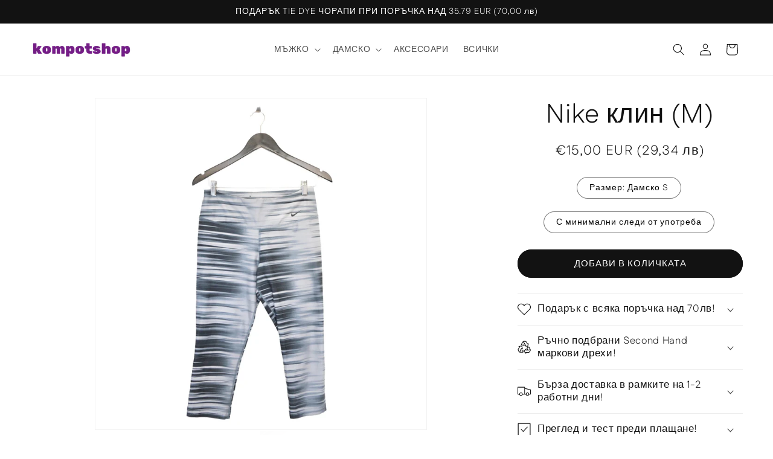

--- FILE ---
content_type: text/html; charset=utf-8
request_url: https://kompotshop.com/products/nike-%D0%BA%D0%BB%D0%B8%D0%BD
body_size: 31321
content:
<!doctype html>
<html class="js" lang="en">
  <head>
    <meta charset="utf-8">
    <meta http-equiv="X-UA-Compatible" content="IE=edge">
    <meta name="viewport" content="width=device-width,initial-scale=1">
    <meta name="theme-color" content="">
    <link rel="canonical" href="https://kompotshop.com/products/nike-%d0%ba%d0%bb%d0%b8%d0%bd"><link rel="icon" type="image/png" href="//kompotshop.com/cdn/shop/files/this_one_46b040c7-8c57-4cb4-9cf9-56ca2e6bd2b9.png?crop=center&height=32&v=1711890295&width=32"><link rel="preconnect" href="https://fonts.shopifycdn.com" crossorigin><title>
      Nike клин (M) - KOMPOTSHOP 🍇
</title>

    
      <meta name="description" content="Купи Nike клин (M) само за BGN27.75 от KOMPOTSHOP 🍇! Маркови second hand находки на изгодни цени!">
    

    

<meta property="og:site_name" content="KOMPOTSHOP 🍇">
<meta property="og:url" content="https://kompotshop.com/products/nike-%d0%ba%d0%bb%d0%b8%d0%bd">
<meta property="og:title" content="Nike клин (M) - KOMPOTSHOP 🍇">
<meta property="og:type" content="product">
<meta property="og:description" content="Купи Nike клин (M) само за BGN27.75 от KOMPOTSHOP 🍇! Маркови second hand находки на изгодни цени!"><meta property="og:image" content="http://kompotshop.com/cdn/shop/products/nike-klin-m-960457.jpg?v=1747057309">
  <meta property="og:image:secure_url" content="https://kompotshop.com/cdn/shop/products/nike-klin-m-960457.jpg?v=1747057309">
  <meta property="og:image:width" content="2048">
  <meta property="og:image:height" content="2048"><meta property="og:price:amount" content="15,00">
  <meta property="og:price:currency" content="EUR"><meta name="twitter:card" content="summary_large_image">
<meta name="twitter:title" content="Nike клин (M) - KOMPOTSHOP 🍇">
<meta name="twitter:description" content="Купи Nike клин (M) само за BGN27.75 от KOMPOTSHOP 🍇! Маркови second hand находки на изгодни цени!">


    <script src="//kompotshop.com/cdn/shop/t/21/assets/constants.js?v=132983761750457495441733049218" defer="defer"></script>
    <script src="//kompotshop.com/cdn/shop/t/21/assets/pubsub.js?v=158357773527763999511733049218" defer="defer"></script>
    <script src="//kompotshop.com/cdn/shop/t/21/assets/global.js?v=88558128918567037191733049218" defer="defer"></script><script src="//kompotshop.com/cdn/shop/t/21/assets/animations.js?v=88693664871331136111733049218" defer="defer"></script><script>window.performance && window.performance.mark && window.performance.mark('shopify.content_for_header.start');</script><meta id="shopify-digital-wallet" name="shopify-digital-wallet" content="/62897356989/digital_wallets/dialog">
<link rel="alternate" type="application/json+oembed" href="https://kompotshop.com/products/nike-%d0%ba%d0%bb%d0%b8%d0%bd.oembed">
<script async="async" src="/checkouts/internal/preloads.js?locale=en-BG"></script>
<script id="shopify-features" type="application/json">{"accessToken":"37b5412652d30693d319376ba2f49220","betas":["rich-media-storefront-analytics"],"domain":"kompotshop.com","predictiveSearch":true,"shopId":62897356989,"locale":"en"}</script>
<script>var Shopify = Shopify || {};
Shopify.shop = "kompot-8760.myshopify.com";
Shopify.locale = "en";
Shopify.currency = {"active":"EUR","rate":"1.0"};
Shopify.country = "BG";
Shopify.theme = {"name":"Dawn V 15.0.0 | NEWEST VERSION 2025","id":176198189404,"schema_name":"Dawn","schema_version":"15.0.0","theme_store_id":887,"role":"main"};
Shopify.theme.handle = "null";
Shopify.theme.style = {"id":null,"handle":null};
Shopify.cdnHost = "kompotshop.com/cdn";
Shopify.routes = Shopify.routes || {};
Shopify.routes.root = "/";</script>
<script type="module">!function(o){(o.Shopify=o.Shopify||{}).modules=!0}(window);</script>
<script>!function(o){function n(){var o=[];function n(){o.push(Array.prototype.slice.apply(arguments))}return n.q=o,n}var t=o.Shopify=o.Shopify||{};t.loadFeatures=n(),t.autoloadFeatures=n()}(window);</script>
<script id="shop-js-analytics" type="application/json">{"pageType":"product"}</script>
<script defer="defer" async type="module" src="//kompotshop.com/cdn/shopifycloud/shop-js/modules/v2/client.init-shop-cart-sync_WVOgQShq.en.esm.js"></script>
<script defer="defer" async type="module" src="//kompotshop.com/cdn/shopifycloud/shop-js/modules/v2/chunk.common_C_13GLB1.esm.js"></script>
<script defer="defer" async type="module" src="//kompotshop.com/cdn/shopifycloud/shop-js/modules/v2/chunk.modal_CLfMGd0m.esm.js"></script>
<script type="module">
  await import("//kompotshop.com/cdn/shopifycloud/shop-js/modules/v2/client.init-shop-cart-sync_WVOgQShq.en.esm.js");
await import("//kompotshop.com/cdn/shopifycloud/shop-js/modules/v2/chunk.common_C_13GLB1.esm.js");
await import("//kompotshop.com/cdn/shopifycloud/shop-js/modules/v2/chunk.modal_CLfMGd0m.esm.js");

  window.Shopify.SignInWithShop?.initShopCartSync?.({"fedCMEnabled":true,"windoidEnabled":true});

</script>
<script>(function() {
  var isLoaded = false;
  function asyncLoad() {
    if (isLoaded) return;
    isLoaded = true;
    var urls = ["https:\/\/d9fvwtvqz2fm1.cloudfront.net\/shop\/js\/discount-on-cart-pro.min.js?shop=kompot-8760.myshopify.com","https:\/\/cdn.shopify.com\/s\/files\/1\/0628\/9735\/6989\/t\/8\/assets\/pop_62897356989.js?v=1669731640\u0026shop=kompot-8760.myshopify.com","https:\/\/d2fk970j0emtue.cloudfront.net\/shop\/js\/free-gift-cart-upsell-pro.min.js?shop=kompot-8760.myshopify.com"];
    for (var i = 0; i < urls.length; i++) {
      var s = document.createElement('script');
      s.type = 'text/javascript';
      s.async = true;
      s.src = urls[i];
      var x = document.getElementsByTagName('script')[0];
      x.parentNode.insertBefore(s, x);
    }
  };
  if(window.attachEvent) {
    window.attachEvent('onload', asyncLoad);
  } else {
    window.addEventListener('load', asyncLoad, false);
  }
})();</script>
<script id="__st">var __st={"a":62897356989,"offset":7200,"reqid":"85587b42-865f-43ea-8106-bdb63d9e3130-1769565792","pageurl":"kompotshop.com\/products\/nike-%D0%BA%D0%BB%D0%B8%D0%BD","u":"de23bc5d0177","p":"product","rtyp":"product","rid":7369317515453};</script>
<script>window.ShopifyPaypalV4VisibilityTracking = true;</script>
<script id="captcha-bootstrap">!function(){'use strict';const t='contact',e='account',n='new_comment',o=[[t,t],['blogs',n],['comments',n],[t,'customer']],c=[[e,'customer_login'],[e,'guest_login'],[e,'recover_customer_password'],[e,'create_customer']],r=t=>t.map((([t,e])=>`form[action*='/${t}']:not([data-nocaptcha='true']) input[name='form_type'][value='${e}']`)).join(','),a=t=>()=>t?[...document.querySelectorAll(t)].map((t=>t.form)):[];function s(){const t=[...o],e=r(t);return a(e)}const i='password',u='form_key',d=['recaptcha-v3-token','g-recaptcha-response','h-captcha-response',i],f=()=>{try{return window.sessionStorage}catch{return}},m='__shopify_v',_=t=>t.elements[u];function p(t,e,n=!1){try{const o=window.sessionStorage,c=JSON.parse(o.getItem(e)),{data:r}=function(t){const{data:e,action:n}=t;return t[m]||n?{data:e,action:n}:{data:t,action:n}}(c);for(const[e,n]of Object.entries(r))t.elements[e]&&(t.elements[e].value=n);n&&o.removeItem(e)}catch(o){console.error('form repopulation failed',{error:o})}}const l='form_type',E='cptcha';function T(t){t.dataset[E]=!0}const w=window,h=w.document,L='Shopify',v='ce_forms',y='captcha';let A=!1;((t,e)=>{const n=(g='f06e6c50-85a8-45c8-87d0-21a2b65856fe',I='https://cdn.shopify.com/shopifycloud/storefront-forms-hcaptcha/ce_storefront_forms_captcha_hcaptcha.v1.5.2.iife.js',D={infoText:'Protected by hCaptcha',privacyText:'Privacy',termsText:'Terms'},(t,e,n)=>{const o=w[L][v],c=o.bindForm;if(c)return c(t,g,e,D).then(n);var r;o.q.push([[t,g,e,D],n]),r=I,A||(h.body.append(Object.assign(h.createElement('script'),{id:'captcha-provider',async:!0,src:r})),A=!0)});var g,I,D;w[L]=w[L]||{},w[L][v]=w[L][v]||{},w[L][v].q=[],w[L][y]=w[L][y]||{},w[L][y].protect=function(t,e){n(t,void 0,e),T(t)},Object.freeze(w[L][y]),function(t,e,n,w,h,L){const[v,y,A,g]=function(t,e,n){const i=e?o:[],u=t?c:[],d=[...i,...u],f=r(d),m=r(i),_=r(d.filter((([t,e])=>n.includes(e))));return[a(f),a(m),a(_),s()]}(w,h,L),I=t=>{const e=t.target;return e instanceof HTMLFormElement?e:e&&e.form},D=t=>v().includes(t);t.addEventListener('submit',(t=>{const e=I(t);if(!e)return;const n=D(e)&&!e.dataset.hcaptchaBound&&!e.dataset.recaptchaBound,o=_(e),c=g().includes(e)&&(!o||!o.value);(n||c)&&t.preventDefault(),c&&!n&&(function(t){try{if(!f())return;!function(t){const e=f();if(!e)return;const n=_(t);if(!n)return;const o=n.value;o&&e.removeItem(o)}(t);const e=Array.from(Array(32),(()=>Math.random().toString(36)[2])).join('');!function(t,e){_(t)||t.append(Object.assign(document.createElement('input'),{type:'hidden',name:u})),t.elements[u].value=e}(t,e),function(t,e){const n=f();if(!n)return;const o=[...t.querySelectorAll(`input[type='${i}']`)].map((({name:t})=>t)),c=[...d,...o],r={};for(const[a,s]of new FormData(t).entries())c.includes(a)||(r[a]=s);n.setItem(e,JSON.stringify({[m]:1,action:t.action,data:r}))}(t,e)}catch(e){console.error('failed to persist form',e)}}(e),e.submit())}));const S=(t,e)=>{t&&!t.dataset[E]&&(n(t,e.some((e=>e===t))),T(t))};for(const o of['focusin','change'])t.addEventListener(o,(t=>{const e=I(t);D(e)&&S(e,y())}));const B=e.get('form_key'),M=e.get(l),P=B&&M;t.addEventListener('DOMContentLoaded',(()=>{const t=y();if(P)for(const e of t)e.elements[l].value===M&&p(e,B);[...new Set([...A(),...v().filter((t=>'true'===t.dataset.shopifyCaptcha))])].forEach((e=>S(e,t)))}))}(h,new URLSearchParams(w.location.search),n,t,e,['guest_login'])})(!0,!0)}();</script>
<script integrity="sha256-4kQ18oKyAcykRKYeNunJcIwy7WH5gtpwJnB7kiuLZ1E=" data-source-attribution="shopify.loadfeatures" defer="defer" src="//kompotshop.com/cdn/shopifycloud/storefront/assets/storefront/load_feature-a0a9edcb.js" crossorigin="anonymous"></script>
<script data-source-attribution="shopify.dynamic_checkout.dynamic.init">var Shopify=Shopify||{};Shopify.PaymentButton=Shopify.PaymentButton||{isStorefrontPortableWallets:!0,init:function(){window.Shopify.PaymentButton.init=function(){};var t=document.createElement("script");t.src="https://kompotshop.com/cdn/shopifycloud/portable-wallets/latest/portable-wallets.en.js",t.type="module",document.head.appendChild(t)}};
</script>
<script data-source-attribution="shopify.dynamic_checkout.buyer_consent">
  function portableWalletsHideBuyerConsent(e){var t=document.getElementById("shopify-buyer-consent"),n=document.getElementById("shopify-subscription-policy-button");t&&n&&(t.classList.add("hidden"),t.setAttribute("aria-hidden","true"),n.removeEventListener("click",e))}function portableWalletsShowBuyerConsent(e){var t=document.getElementById("shopify-buyer-consent"),n=document.getElementById("shopify-subscription-policy-button");t&&n&&(t.classList.remove("hidden"),t.removeAttribute("aria-hidden"),n.addEventListener("click",e))}window.Shopify?.PaymentButton&&(window.Shopify.PaymentButton.hideBuyerConsent=portableWalletsHideBuyerConsent,window.Shopify.PaymentButton.showBuyerConsent=portableWalletsShowBuyerConsent);
</script>
<script data-source-attribution="shopify.dynamic_checkout.cart.bootstrap">document.addEventListener("DOMContentLoaded",(function(){function t(){return document.querySelector("shopify-accelerated-checkout-cart, shopify-accelerated-checkout")}if(t())Shopify.PaymentButton.init();else{new MutationObserver((function(e,n){t()&&(Shopify.PaymentButton.init(),n.disconnect())})).observe(document.body,{childList:!0,subtree:!0})}}));
</script>
<script id='scb4127' type='text/javascript' async='' src='https://kompotshop.com/cdn/shopifycloud/privacy-banner/storefront-banner.js'></script><script id="sections-script" data-sections="header" defer="defer" src="//kompotshop.com/cdn/shop/t/21/compiled_assets/scripts.js?v=5213"></script>
<script>window.performance && window.performance.mark && window.performance.mark('shopify.content_for_header.end');</script>


    <style data-shopify>
      @font-face {
  font-family: Fustat;
  font-weight: 300;
  font-style: normal;
  font-display: swap;
  src: url("//kompotshop.com/cdn/fonts/fustat/fustat_n3.8d538f3da13700a66bc820bbbc84ccbba475d6ae.woff2") format("woff2"),
       url("//kompotshop.com/cdn/fonts/fustat/fustat_n3.d5686646c0ad5529b1f8d253cd2de21f4d2f38a1.woff") format("woff");
}

      @font-face {
  font-family: Fustat;
  font-weight: 700;
  font-style: normal;
  font-display: swap;
  src: url("//kompotshop.com/cdn/fonts/fustat/fustat_n7.c7330c132b7dbfb79ab7ac4d4684ff67939b2323.woff2") format("woff2"),
       url("//kompotshop.com/cdn/fonts/fustat/fustat_n7.1d929945d51bc79c86d9283b7e73fd5018ff593d.woff") format("woff");
}

      
      
      @font-face {
  font-family: Fustat;
  font-weight: 300;
  font-style: normal;
  font-display: swap;
  src: url("//kompotshop.com/cdn/fonts/fustat/fustat_n3.8d538f3da13700a66bc820bbbc84ccbba475d6ae.woff2") format("woff2"),
       url("//kompotshop.com/cdn/fonts/fustat/fustat_n3.d5686646c0ad5529b1f8d253cd2de21f4d2f38a1.woff") format("woff");
}


      
        :root,
        .color-scheme-1 {
          --color-background: 255,255,255;
        
          --gradient-background: #ffffff;
        

        

        --color-foreground: 18,18,18;
        --color-background-contrast: 191,191,191;
        --color-shadow: 18,18,18;
        --color-button: 18,18,18;
        --color-button-text: 255,255,255;
        --color-secondary-button: 255,255,255;
        --color-secondary-button-text: 18,18,18;
        --color-link: 18,18,18;
        --color-badge-foreground: 18,18,18;
        --color-badge-background: 255,255,255;
        --color-badge-border: 18,18,18;
        --payment-terms-background-color: rgb(255 255 255);
      }
      
        
        .color-scheme-2 {
          --color-background: 243,243,243;
        
          --gradient-background: #f3f3f3;
        

        

        --color-foreground: 18,18,18;
        --color-background-contrast: 179,179,179;
        --color-shadow: 18,18,18;
        --color-button: 18,18,18;
        --color-button-text: 243,243,243;
        --color-secondary-button: 243,243,243;
        --color-secondary-button-text: 18,18,18;
        --color-link: 18,18,18;
        --color-badge-foreground: 18,18,18;
        --color-badge-background: 243,243,243;
        --color-badge-border: 18,18,18;
        --payment-terms-background-color: rgb(243 243 243);
      }
      
        
        .color-scheme-3 {
          --color-background: 18,18,18;
        
          --gradient-background: #121212;
        

        

        --color-foreground: 255,255,255;
        --color-background-contrast: 146,146,146;
        --color-shadow: 18,18,18;
        --color-button: 255,255,255;
        --color-button-text: 0,0,0;
        --color-secondary-button: 18,18,18;
        --color-secondary-button-text: 255,255,255;
        --color-link: 255,255,255;
        --color-badge-foreground: 255,255,255;
        --color-badge-background: 18,18,18;
        --color-badge-border: 255,255,255;
        --payment-terms-background-color: rgb(18 18 18);
      }
      
        
        .color-scheme-4 {
          --color-background: 18,18,18;
        
          --gradient-background: #121212;
        

        

        --color-foreground: 255,255,255;
        --color-background-contrast: 146,146,146;
        --color-shadow: 18,18,18;
        --color-button: 255,255,255;
        --color-button-text: 18,18,18;
        --color-secondary-button: 18,18,18;
        --color-secondary-button-text: 255,255,255;
        --color-link: 255,255,255;
        --color-badge-foreground: 255,255,255;
        --color-badge-background: 18,18,18;
        --color-badge-border: 255,255,255;
        --payment-terms-background-color: rgb(18 18 18);
      }
      
        
        .color-scheme-5 {
          --color-background: 81,118,188;
        
          --gradient-background: #5176bc;
        

        

        --color-foreground: 255,255,255;
        --color-background-contrast: 39,61,102;
        --color-shadow: 18,18,18;
        --color-button: 255,255,255;
        --color-button-text: 51,79,180;
        --color-secondary-button: 81,118,188;
        --color-secondary-button-text: 255,255,255;
        --color-link: 255,255,255;
        --color-badge-foreground: 255,255,255;
        --color-badge-background: 81,118,188;
        --color-badge-border: 255,255,255;
        --payment-terms-background-color: rgb(81 118 188);
      }
      
        
        .color-scheme-620231ab-d0d6-425d-be20-5a6131f52ce3 {
          --color-background: 255,255,255;
        
          --gradient-background: linear-gradient(248deg, rgba(254, 217, 81, 0.73), rgba(148, 88, 255, 0.76) 76%);
        

        

        --color-foreground: 255,255,255;
        --color-background-contrast: 191,191,191;
        --color-shadow: 18,18,18;
        --color-button: 18,18,18;
        --color-button-text: 255,255,255;
        --color-secondary-button: 255,255,255;
        --color-secondary-button-text: 18,18,18;
        --color-link: 18,18,18;
        --color-badge-foreground: 255,255,255;
        --color-badge-background: 255,255,255;
        --color-badge-border: 255,255,255;
        --payment-terms-background-color: rgb(255 255 255);
      }
      

      body, .color-scheme-1, .color-scheme-2, .color-scheme-3, .color-scheme-4, .color-scheme-5, .color-scheme-620231ab-d0d6-425d-be20-5a6131f52ce3 {
        color: rgba(var(--color-foreground), 0.75);
        background-color: rgb(var(--color-background));
      }

      :root {
        --font-body-family: Fustat, sans-serif;
        --font-body-style: normal;
        --font-body-weight: 300;
        --font-body-weight-bold: 600;

        --font-heading-family: Fustat, sans-serif;
        --font-heading-style: normal;
        --font-heading-weight: 300;

        --font-body-scale: 1.0;
        --font-heading-scale: 1.1;

        --media-padding: px;
        --media-border-opacity: 0.05;
        --media-border-width: 1px;
        --media-radius: 0px;
        --media-shadow-opacity: 0.0;
        --media-shadow-horizontal-offset: 0px;
        --media-shadow-vertical-offset: 4px;
        --media-shadow-blur-radius: 5px;
        --media-shadow-visible: 0;

        --page-width: 140rem;
        --page-width-margin: 0rem;

        --product-card-image-padding: 0.0rem;
        --product-card-corner-radius: 0.0rem;
        --product-card-text-alignment: center;
        --product-card-border-width: 0.0rem;
        --product-card-border-opacity: 0.1;
        --product-card-shadow-opacity: 0.0;
        --product-card-shadow-visible: 0;
        --product-card-shadow-horizontal-offset: 0.0rem;
        --product-card-shadow-vertical-offset: 0.4rem;
        --product-card-shadow-blur-radius: 0.5rem;

        --collection-card-image-padding: 0.0rem;
        --collection-card-corner-radius: 0.0rem;
        --collection-card-text-alignment: left;
        --collection-card-border-width: 0.0rem;
        --collection-card-border-opacity: 0.1;
        --collection-card-shadow-opacity: 0.0;
        --collection-card-shadow-visible: 0;
        --collection-card-shadow-horizontal-offset: 0.0rem;
        --collection-card-shadow-vertical-offset: 0.4rem;
        --collection-card-shadow-blur-radius: 0.5rem;

        --blog-card-image-padding: 0.0rem;
        --blog-card-corner-radius: 0.0rem;
        --blog-card-text-alignment: left;
        --blog-card-border-width: 0.0rem;
        --blog-card-border-opacity: 0.1;
        --blog-card-shadow-opacity: 0.0;
        --blog-card-shadow-visible: 0;
        --blog-card-shadow-horizontal-offset: 0.0rem;
        --blog-card-shadow-vertical-offset: 0.4rem;
        --blog-card-shadow-blur-radius: 0.5rem;

        --badge-corner-radius: 4.0rem;

        --popup-border-width: 1px;
        --popup-border-opacity: 0.1;
        --popup-corner-radius: 0px;
        --popup-shadow-opacity: 0.05;
        --popup-shadow-horizontal-offset: 0px;
        --popup-shadow-vertical-offset: 4px;
        --popup-shadow-blur-radius: 5px;

        --drawer-border-width: 1px;
        --drawer-border-opacity: 0.1;
        --drawer-shadow-opacity: 0.0;
        --drawer-shadow-horizontal-offset: 0px;
        --drawer-shadow-vertical-offset: 4px;
        --drawer-shadow-blur-radius: 5px;

        --spacing-sections-desktop: 0px;
        --spacing-sections-mobile: 0px;

        --grid-desktop-vertical-spacing: 8px;
        --grid-desktop-horizontal-spacing: 8px;
        --grid-mobile-vertical-spacing: 4px;
        --grid-mobile-horizontal-spacing: 4px;

        --text-boxes-border-opacity: 0.1;
        --text-boxes-border-width: 0px;
        --text-boxes-radius: 0px;
        --text-boxes-shadow-opacity: 0.0;
        --text-boxes-shadow-visible: 0;
        --text-boxes-shadow-horizontal-offset: 0px;
        --text-boxes-shadow-vertical-offset: 4px;
        --text-boxes-shadow-blur-radius: 5px;

        --buttons-radius: 40px;
        --buttons-radius-outset: 41px;
        --buttons-border-width: 1px;
        --buttons-border-opacity: 1.0;
        --buttons-shadow-opacity: 0.0;
        --buttons-shadow-visible: 0;
        --buttons-shadow-horizontal-offset: 0px;
        --buttons-shadow-vertical-offset: 4px;
        --buttons-shadow-blur-radius: 5px;
        --buttons-border-offset: 0.3px;

        --inputs-radius: 40px;
        --inputs-border-width: 1px;
        --inputs-border-opacity: 0.55;
        --inputs-shadow-opacity: 0.0;
        --inputs-shadow-horizontal-offset: 0px;
        --inputs-margin-offset: 0px;
        --inputs-shadow-vertical-offset: 4px;
        --inputs-shadow-blur-radius: 5px;
        --inputs-radius-outset: 41px;

        --variant-pills-radius: 40px;
        --variant-pills-border-width: 1px;
        --variant-pills-border-opacity: 0.55;
        --variant-pills-shadow-opacity: 0.0;
        --variant-pills-shadow-horizontal-offset: 0px;
        --variant-pills-shadow-vertical-offset: 4px;
        --variant-pills-shadow-blur-radius: 5px;
      }

      *,
      *::before,
      *::after {
        box-sizing: inherit;
      }

      html {
        box-sizing: border-box;
        font-size: calc(var(--font-body-scale) * 62.5%);
        height: 100%;
      }

      body {
        display: grid;
        grid-template-rows: auto auto 1fr auto;
        grid-template-columns: 100%;
        min-height: 100%;
        margin: 0;
        font-size: 1.5rem;
        letter-spacing: 0.06rem;
        line-height: calc(1 + 0.8 / var(--font-body-scale));
        font-family: var(--font-body-family);
        font-style: var(--font-body-style);
        font-weight: var(--font-body-weight);
      }

      @media screen and (min-width: 750px) {
        body {
          font-size: 1.6rem;
        }
      }
    </style>

    <link href="//kompotshop.com/cdn/shop/t/21/assets/base.css?v=4506752491138213971750864705" rel="stylesheet" type="text/css" media="all" />

      <link rel="preload" as="font" href="//kompotshop.com/cdn/fonts/fustat/fustat_n3.8d538f3da13700a66bc820bbbc84ccbba475d6ae.woff2" type="font/woff2" crossorigin>
      

      <link rel="preload" as="font" href="//kompotshop.com/cdn/fonts/fustat/fustat_n3.8d538f3da13700a66bc820bbbc84ccbba475d6ae.woff2" type="font/woff2" crossorigin>
      
<link
        rel="stylesheet"
        href="//kompotshop.com/cdn/shop/t/21/assets/component-predictive-search.css?v=118923337488134913561733049218"
        media="print"
        onload="this.media='all'"
      ><script>
      if (Shopify.designMode) {
        document.documentElement.classList.add('shopify-design-mode');
      }
    </script>
    
    <script type="text/javascript">
  window.Pop = window.Pop || {};
  window.Pop.common = window.Pop.common || {};
  window.Pop.common.shop = {
    permanent_domain: 'kompot-8760.myshopify.com',
    currency: "EUR",
    money_format: "€{{amount_with_comma_separator}}",
    id: 62897356989
  };
  

  window.Pop.common.template = 'product';
  window.Pop.common.cart = {};
  window.Pop.common.vapid_public_key = "BJuXCmrtTK335SuczdNVYrGVtP_WXn4jImChm49st7K7z7e8gxSZUKk4DhUpk8j2Xpiw5G4-ylNbMKLlKkUEU98=";
  window.Pop.global_config = {"asset_urls":{"loy":{},"rev":{},"pu":{"init_js":null},"widgets":{"init_js":"https:\/\/cdn.shopify.com\/s\/files\/1\/0194\/1736\/6592\/t\/1\/assets\/ba_widget_init.js?v=1728041536","modal_js":"https:\/\/cdn.shopify.com\/s\/files\/1\/0194\/1736\/6592\/t\/1\/assets\/ba_widget_modal.js?v=1728041538","modal_css":"https:\/\/cdn.shopify.com\/s\/files\/1\/0194\/1736\/6592\/t\/1\/assets\/ba_widget_modal.css?v=1654723622"},"forms":{},"global":{"helper_js":"https:\/\/cdn.shopify.com\/s\/files\/1\/0194\/1736\/6592\/t\/1\/assets\/ba_pop_tracking.js?v=1704919189"}},"proxy_paths":{"pop":"\/apps\/ba-pop","app_metrics":"\/apps\/ba-pop\/app_metrics","push_subscription":"\/apps\/ba-pop\/push"},"aat":["pop"],"pv":false,"sts":false,"bam":true,"batc":true,"base_money_format":"{{amount}} лв","online_store_version":2,"loy_js_api_enabled":false,"shop":{"id":62897356989,"name":"KOMPOTSHOP 🍇","domain":"kompotshop.com"}};
  window.Pop.widgets_config = {"id":51927,"active":false,"frequency_limit_amount":1,"frequency_limit_time_unit":"days","background_image":{"position":"right","widget_background_preview_url":"https:\/\/activestorage-public.s3.us-west-2.amazonaws.com\/lmh7wdm7rdls5enoxevy9ottghik"},"initial_state":{"body":"Абонирай се за нашия бюлетин, за да не пропускаш намаления и награди 🎁","title":"ВЗЕМИ 10% ОТСТЪПКА","cta_text":"Вземи отстъпка","show_email":"true","action_text":"Saving...","footer_text":"","dismiss_text":"Не, мерси","email_placeholder":"Email Address","phone_placeholder":"Phone Number"},"success_state":{"body":"Копирай кода и го използвай при следващата си поръчка! ","title":"ВЕЧЕ СИ КОМПОТ 🎉","cta_text":"Пазарувай!","cta_action":"open_url","redirect_url":"https:\/\/kompotshop.com\/collections\/%D0%BD%D0%B0%D0%BB%D0%B8%D1%87%D0%BD%D0%B8","open_url_new_tab":"false"},"closed_state":{"action":"show_sticky_bar","font_size":"17","action_text":"10% ОТСТЪПКА","display_offset":"300","display_position":"right"},"error_state":{"submit_error":"Sorry, please try again later","invalid_email":"Моля, въведете валиден имейл адрес!","error_subscribing":"Error subscribing, try again later","already_registered":"Този имейл адрес е вече регистриран.","invalid_phone_number":"Please enter valid phone number!"},"trigger":{"action":"on_timer","delay_in_seconds":"3"},"colors":{"link_color":"#4FC3F7","sticky_bar_bg":"#ce93d8","cta_font_color":"#fff","body_font_color":"#000","sticky_bar_text":"#fff","background_color":"#fff","error_text_color":"#ff2626","title_font_color":"#000","footer_font_color":"#bbb","dismiss_font_color":"#bbb","cta_background_color":"#000","sticky_coupon_bar_bg":"#ce93d8","error_text_background":"","sticky_coupon_bar_text":"#fff"},"sticky_coupon_bar":{"enabled":"true","message":"Не забравяй да използваш отстъпката си!"},"display_style":{"font":"Trebuchet MS","size":"large","align":"center"},"dismissable":true,"has_background":true,"opt_in_channels":["email"],"rules":[{"id":38083,"widget_id":51927,"property":"url","operator":"not_contains","position":1,"value":"чорапи","boolean_connector":"AND","arguments":{},"created_at":"2023-03-01T14:52:05.157Z","updated_at":"2023-03-01T14:52:05.157Z"}],"widget_css":".powered_by_rivo{\n  display: none;\n}\n.ba_widget_main_design {\n  background: #fff;\n}\n.ba_widget_content{text-align: center}\n.ba_widget_parent{\n  font-family: Trebuchet MS;\n}\n.ba_widget_parent.background{\n}\n.ba_widget_left_content{\n}\n.ba_widget_right_content{\n  background-image: url(\"https:\/\/d15d3imw3mjndz.cloudfront.net\/lmh7wdm7rdls5enoxevy9ottghik\");\n}\n#ba_widget_cta_button:disabled{\n  background: #000cc;\n}\n#ba_widget_cta_button{\n  background: #000;\n  color: #fff;\n}\n#ba_widget_cta_button:after {\n  background: #000e0;\n}\n.ba_initial_state_title, .ba_success_state_title{\n  color: #000;\n}\n.ba_initial_state_body, .ba_success_state_body{\n  color: #000;\n}\n.ba_initial_state_dismiss_text{\n  color: #bbb;\n}\n.ba_initial_state_footer_text, .ba_initial_state_sms_agreement{\n  color: #bbb;\n}\n.ba_widget_error{\n  color: #ff2626;\n  background: ;\n}\n.ba_link_color{\n  color: #4FC3F7;\n}\n","custom_css":null,"logo":null};
</script>


<script type="text/javascript">
  

  (function() {
    //Global snippet for Email Popups
    //this is updated automatically - do not edit manually.
    document.addEventListener('DOMContentLoaded', function() {
      function loadScript(src, defer, done) {
        var js = document.createElement('script');
        js.src = src;
        js.defer = defer;
        js.onload = function(){done();};
        js.onerror = function(){
          done(new Error('Failed to load script ' + src));
        };
        document.head.appendChild(js);
      }

      function browserSupportsAllFeatures() {
        return window.Promise && window.fetch && window.Symbol;
      }

      if (browserSupportsAllFeatures()) {
        main();
      } else {
        loadScript('https://cdnjs.cloudflare.com/polyfill/v3/polyfill.min.js?features=Promise,fetch', true, main);
      }

      function loadAppScripts(){
        const popAppEmbedEnabled = document.getElementById("pop-app-embed-init");

        if (window.Pop.global_config.aat.includes("pop") && !popAppEmbedEnabled){
          loadScript(window.Pop.global_config.asset_urls.widgets.init_js, true, function(){});
        }
      }

      function main(err) {
        loadScript(window.Pop.global_config.asset_urls.global.helper_js, false, loadAppScripts);
      }
    });
  })();
</script>

  <link href="https://monorail-edge.shopifysvc.com" rel="dns-prefetch">
<script>(function(){if ("sendBeacon" in navigator && "performance" in window) {try {var session_token_from_headers = performance.getEntriesByType('navigation')[0].serverTiming.find(x => x.name == '_s').description;} catch {var session_token_from_headers = undefined;}var session_cookie_matches = document.cookie.match(/_shopify_s=([^;]*)/);var session_token_from_cookie = session_cookie_matches && session_cookie_matches.length === 2 ? session_cookie_matches[1] : "";var session_token = session_token_from_headers || session_token_from_cookie || "";function handle_abandonment_event(e) {var entries = performance.getEntries().filter(function(entry) {return /monorail-edge.shopifysvc.com/.test(entry.name);});if (!window.abandonment_tracked && entries.length === 0) {window.abandonment_tracked = true;var currentMs = Date.now();var navigation_start = performance.timing.navigationStart;var payload = {shop_id: 62897356989,url: window.location.href,navigation_start,duration: currentMs - navigation_start,session_token,page_type: "product"};window.navigator.sendBeacon("https://monorail-edge.shopifysvc.com/v1/produce", JSON.stringify({schema_id: "online_store_buyer_site_abandonment/1.1",payload: payload,metadata: {event_created_at_ms: currentMs,event_sent_at_ms: currentMs}}));}}window.addEventListener('pagehide', handle_abandonment_event);}}());</script>
<script id="web-pixels-manager-setup">(function e(e,d,r,n,o){if(void 0===o&&(o={}),!Boolean(null===(a=null===(i=window.Shopify)||void 0===i?void 0:i.analytics)||void 0===a?void 0:a.replayQueue)){var i,a;window.Shopify=window.Shopify||{};var t=window.Shopify;t.analytics=t.analytics||{};var s=t.analytics;s.replayQueue=[],s.publish=function(e,d,r){return s.replayQueue.push([e,d,r]),!0};try{self.performance.mark("wpm:start")}catch(e){}var l=function(){var e={modern:/Edge?\/(1{2}[4-9]|1[2-9]\d|[2-9]\d{2}|\d{4,})\.\d+(\.\d+|)|Firefox\/(1{2}[4-9]|1[2-9]\d|[2-9]\d{2}|\d{4,})\.\d+(\.\d+|)|Chrom(ium|e)\/(9{2}|\d{3,})\.\d+(\.\d+|)|(Maci|X1{2}).+ Version\/(15\.\d+|(1[6-9]|[2-9]\d|\d{3,})\.\d+)([,.]\d+|)( \(\w+\)|)( Mobile\/\w+|) Safari\/|Chrome.+OPR\/(9{2}|\d{3,})\.\d+\.\d+|(CPU[ +]OS|iPhone[ +]OS|CPU[ +]iPhone|CPU IPhone OS|CPU iPad OS)[ +]+(15[._]\d+|(1[6-9]|[2-9]\d|\d{3,})[._]\d+)([._]\d+|)|Android:?[ /-](13[3-9]|1[4-9]\d|[2-9]\d{2}|\d{4,})(\.\d+|)(\.\d+|)|Android.+Firefox\/(13[5-9]|1[4-9]\d|[2-9]\d{2}|\d{4,})\.\d+(\.\d+|)|Android.+Chrom(ium|e)\/(13[3-9]|1[4-9]\d|[2-9]\d{2}|\d{4,})\.\d+(\.\d+|)|SamsungBrowser\/([2-9]\d|\d{3,})\.\d+/,legacy:/Edge?\/(1[6-9]|[2-9]\d|\d{3,})\.\d+(\.\d+|)|Firefox\/(5[4-9]|[6-9]\d|\d{3,})\.\d+(\.\d+|)|Chrom(ium|e)\/(5[1-9]|[6-9]\d|\d{3,})\.\d+(\.\d+|)([\d.]+$|.*Safari\/(?![\d.]+ Edge\/[\d.]+$))|(Maci|X1{2}).+ Version\/(10\.\d+|(1[1-9]|[2-9]\d|\d{3,})\.\d+)([,.]\d+|)( \(\w+\)|)( Mobile\/\w+|) Safari\/|Chrome.+OPR\/(3[89]|[4-9]\d|\d{3,})\.\d+\.\d+|(CPU[ +]OS|iPhone[ +]OS|CPU[ +]iPhone|CPU IPhone OS|CPU iPad OS)[ +]+(10[._]\d+|(1[1-9]|[2-9]\d|\d{3,})[._]\d+)([._]\d+|)|Android:?[ /-](13[3-9]|1[4-9]\d|[2-9]\d{2}|\d{4,})(\.\d+|)(\.\d+|)|Mobile Safari.+OPR\/([89]\d|\d{3,})\.\d+\.\d+|Android.+Firefox\/(13[5-9]|1[4-9]\d|[2-9]\d{2}|\d{4,})\.\d+(\.\d+|)|Android.+Chrom(ium|e)\/(13[3-9]|1[4-9]\d|[2-9]\d{2}|\d{4,})\.\d+(\.\d+|)|Android.+(UC? ?Browser|UCWEB|U3)[ /]?(15\.([5-9]|\d{2,})|(1[6-9]|[2-9]\d|\d{3,})\.\d+)\.\d+|SamsungBrowser\/(5\.\d+|([6-9]|\d{2,})\.\d+)|Android.+MQ{2}Browser\/(14(\.(9|\d{2,})|)|(1[5-9]|[2-9]\d|\d{3,})(\.\d+|))(\.\d+|)|K[Aa][Ii]OS\/(3\.\d+|([4-9]|\d{2,})\.\d+)(\.\d+|)/},d=e.modern,r=e.legacy,n=navigator.userAgent;return n.match(d)?"modern":n.match(r)?"legacy":"unknown"}(),u="modern"===l?"modern":"legacy",c=(null!=n?n:{modern:"",legacy:""})[u],f=function(e){return[e.baseUrl,"/wpm","/b",e.hashVersion,"modern"===e.buildTarget?"m":"l",".js"].join("")}({baseUrl:d,hashVersion:r,buildTarget:u}),m=function(e){var d=e.version,r=e.bundleTarget,n=e.surface,o=e.pageUrl,i=e.monorailEndpoint;return{emit:function(e){var a=e.status,t=e.errorMsg,s=(new Date).getTime(),l=JSON.stringify({metadata:{event_sent_at_ms:s},events:[{schema_id:"web_pixels_manager_load/3.1",payload:{version:d,bundle_target:r,page_url:o,status:a,surface:n,error_msg:t},metadata:{event_created_at_ms:s}}]});if(!i)return console&&console.warn&&console.warn("[Web Pixels Manager] No Monorail endpoint provided, skipping logging."),!1;try{return self.navigator.sendBeacon.bind(self.navigator)(i,l)}catch(e){}var u=new XMLHttpRequest;try{return u.open("POST",i,!0),u.setRequestHeader("Content-Type","text/plain"),u.send(l),!0}catch(e){return console&&console.warn&&console.warn("[Web Pixels Manager] Got an unhandled error while logging to Monorail."),!1}}}}({version:r,bundleTarget:l,surface:e.surface,pageUrl:self.location.href,monorailEndpoint:e.monorailEndpoint});try{o.browserTarget=l,function(e){var d=e.src,r=e.async,n=void 0===r||r,o=e.onload,i=e.onerror,a=e.sri,t=e.scriptDataAttributes,s=void 0===t?{}:t,l=document.createElement("script"),u=document.querySelector("head"),c=document.querySelector("body");if(l.async=n,l.src=d,a&&(l.integrity=a,l.crossOrigin="anonymous"),s)for(var f in s)if(Object.prototype.hasOwnProperty.call(s,f))try{l.dataset[f]=s[f]}catch(e){}if(o&&l.addEventListener("load",o),i&&l.addEventListener("error",i),u)u.appendChild(l);else{if(!c)throw new Error("Did not find a head or body element to append the script");c.appendChild(l)}}({src:f,async:!0,onload:function(){if(!function(){var e,d;return Boolean(null===(d=null===(e=window.Shopify)||void 0===e?void 0:e.analytics)||void 0===d?void 0:d.initialized)}()){var d=window.webPixelsManager.init(e)||void 0;if(d){var r=window.Shopify.analytics;r.replayQueue.forEach((function(e){var r=e[0],n=e[1],o=e[2];d.publishCustomEvent(r,n,o)})),r.replayQueue=[],r.publish=d.publishCustomEvent,r.visitor=d.visitor,r.initialized=!0}}},onerror:function(){return m.emit({status:"failed",errorMsg:"".concat(f," has failed to load")})},sri:function(e){var d=/^sha384-[A-Za-z0-9+/=]+$/;return"string"==typeof e&&d.test(e)}(c)?c:"",scriptDataAttributes:o}),m.emit({status:"loading"})}catch(e){m.emit({status:"failed",errorMsg:(null==e?void 0:e.message)||"Unknown error"})}}})({shopId: 62897356989,storefrontBaseUrl: "https://kompotshop.com",extensionsBaseUrl: "https://extensions.shopifycdn.com/cdn/shopifycloud/web-pixels-manager",monorailEndpoint: "https://monorail-edge.shopifysvc.com/unstable/produce_batch",surface: "storefront-renderer",enabledBetaFlags: ["2dca8a86"],webPixelsConfigList: [{"id":"516424028","configuration":"{\"pixel_id\":\"380994082995438\",\"pixel_type\":\"facebook_pixel\",\"metaapp_system_user_token\":\"-\"}","eventPayloadVersion":"v1","runtimeContext":"OPEN","scriptVersion":"ca16bc87fe92b6042fbaa3acc2fbdaa6","type":"APP","apiClientId":2329312,"privacyPurposes":["ANALYTICS","MARKETING","SALE_OF_DATA"],"dataSharingAdjustments":{"protectedCustomerApprovalScopes":["read_customer_address","read_customer_email","read_customer_name","read_customer_personal_data","read_customer_phone"]}},{"id":"shopify-app-pixel","configuration":"{}","eventPayloadVersion":"v1","runtimeContext":"STRICT","scriptVersion":"0450","apiClientId":"shopify-pixel","type":"APP","privacyPurposes":["ANALYTICS","MARKETING"]},{"id":"shopify-custom-pixel","eventPayloadVersion":"v1","runtimeContext":"LAX","scriptVersion":"0450","apiClientId":"shopify-pixel","type":"CUSTOM","privacyPurposes":["ANALYTICS","MARKETING"]}],isMerchantRequest: false,initData: {"shop":{"name":"KOMPOTSHOP 🍇","paymentSettings":{"currencyCode":"EUR"},"myshopifyDomain":"kompot-8760.myshopify.com","countryCode":"BG","storefrontUrl":"https:\/\/kompotshop.com"},"customer":null,"cart":null,"checkout":null,"productVariants":[{"price":{"amount":15.0,"currencyCode":"EUR"},"product":{"title":"Nike клин (M)","vendor":"Nike","id":"7369317515453","untranslatedTitle":"Nike клин (M)","url":"\/products\/nike-%D0%BA%D0%BB%D0%B8%D0%BD","type":"Долнища"},"id":"42397627547837","image":{"src":"\/\/kompotshop.com\/cdn\/shop\/products\/nike-klin-m-960457.jpg?v=1747057309"},"sku":"","title":"Размер: Дамско S \/ С минимални следи от употреба","untranslatedTitle":"Размер: Дамско S \/ С минимални следи от употреба"}],"purchasingCompany":null},},"https://kompotshop.com/cdn","fcfee988w5aeb613cpc8e4bc33m6693e112",{"modern":"","legacy":""},{"shopId":"62897356989","storefrontBaseUrl":"https:\/\/kompotshop.com","extensionBaseUrl":"https:\/\/extensions.shopifycdn.com\/cdn\/shopifycloud\/web-pixels-manager","surface":"storefront-renderer","enabledBetaFlags":"[\"2dca8a86\"]","isMerchantRequest":"false","hashVersion":"fcfee988w5aeb613cpc8e4bc33m6693e112","publish":"custom","events":"[[\"page_viewed\",{}],[\"product_viewed\",{\"productVariant\":{\"price\":{\"amount\":15.0,\"currencyCode\":\"EUR\"},\"product\":{\"title\":\"Nike клин (M)\",\"vendor\":\"Nike\",\"id\":\"7369317515453\",\"untranslatedTitle\":\"Nike клин (M)\",\"url\":\"\/products\/nike-%D0%BA%D0%BB%D0%B8%D0%BD\",\"type\":\"Долнища\"},\"id\":\"42397627547837\",\"image\":{\"src\":\"\/\/kompotshop.com\/cdn\/shop\/products\/nike-klin-m-960457.jpg?v=1747057309\"},\"sku\":\"\",\"title\":\"Размер: Дамско S \/ С минимални следи от употреба\",\"untranslatedTitle\":\"Размер: Дамско S \/ С минимални следи от употреба\"}}]]"});</script><script>
  window.ShopifyAnalytics = window.ShopifyAnalytics || {};
  window.ShopifyAnalytics.meta = window.ShopifyAnalytics.meta || {};
  window.ShopifyAnalytics.meta.currency = 'EUR';
  var meta = {"product":{"id":7369317515453,"gid":"gid:\/\/shopify\/Product\/7369317515453","vendor":"Nike","type":"Долнища","handle":"nike-клин","variants":[{"id":42397627547837,"price":1500,"name":"Nike клин (M) - Размер: Дамско S \/ С минимални следи от употреба","public_title":"Размер: Дамско S \/ С минимални следи от употреба","sku":""}],"remote":false},"page":{"pageType":"product","resourceType":"product","resourceId":7369317515453,"requestId":"85587b42-865f-43ea-8106-bdb63d9e3130-1769565792"}};
  for (var attr in meta) {
    window.ShopifyAnalytics.meta[attr] = meta[attr];
  }
</script>
<script class="analytics">
  (function () {
    var customDocumentWrite = function(content) {
      var jquery = null;

      if (window.jQuery) {
        jquery = window.jQuery;
      } else if (window.Checkout && window.Checkout.$) {
        jquery = window.Checkout.$;
      }

      if (jquery) {
        jquery('body').append(content);
      }
    };

    var hasLoggedConversion = function(token) {
      if (token) {
        return document.cookie.indexOf('loggedConversion=' + token) !== -1;
      }
      return false;
    }

    var setCookieIfConversion = function(token) {
      if (token) {
        var twoMonthsFromNow = new Date(Date.now());
        twoMonthsFromNow.setMonth(twoMonthsFromNow.getMonth() + 2);

        document.cookie = 'loggedConversion=' + token + '; expires=' + twoMonthsFromNow;
      }
    }

    var trekkie = window.ShopifyAnalytics.lib = window.trekkie = window.trekkie || [];
    if (trekkie.integrations) {
      return;
    }
    trekkie.methods = [
      'identify',
      'page',
      'ready',
      'track',
      'trackForm',
      'trackLink'
    ];
    trekkie.factory = function(method) {
      return function() {
        var args = Array.prototype.slice.call(arguments);
        args.unshift(method);
        trekkie.push(args);
        return trekkie;
      };
    };
    for (var i = 0; i < trekkie.methods.length; i++) {
      var key = trekkie.methods[i];
      trekkie[key] = trekkie.factory(key);
    }
    trekkie.load = function(config) {
      trekkie.config = config || {};
      trekkie.config.initialDocumentCookie = document.cookie;
      var first = document.getElementsByTagName('script')[0];
      var script = document.createElement('script');
      script.type = 'text/javascript';
      script.onerror = function(e) {
        var scriptFallback = document.createElement('script');
        scriptFallback.type = 'text/javascript';
        scriptFallback.onerror = function(error) {
                var Monorail = {
      produce: function produce(monorailDomain, schemaId, payload) {
        var currentMs = new Date().getTime();
        var event = {
          schema_id: schemaId,
          payload: payload,
          metadata: {
            event_created_at_ms: currentMs,
            event_sent_at_ms: currentMs
          }
        };
        return Monorail.sendRequest("https://" + monorailDomain + "/v1/produce", JSON.stringify(event));
      },
      sendRequest: function sendRequest(endpointUrl, payload) {
        // Try the sendBeacon API
        if (window && window.navigator && typeof window.navigator.sendBeacon === 'function' && typeof window.Blob === 'function' && !Monorail.isIos12()) {
          var blobData = new window.Blob([payload], {
            type: 'text/plain'
          });

          if (window.navigator.sendBeacon(endpointUrl, blobData)) {
            return true;
          } // sendBeacon was not successful

        } // XHR beacon

        var xhr = new XMLHttpRequest();

        try {
          xhr.open('POST', endpointUrl);
          xhr.setRequestHeader('Content-Type', 'text/plain');
          xhr.send(payload);
        } catch (e) {
          console.log(e);
        }

        return false;
      },
      isIos12: function isIos12() {
        return window.navigator.userAgent.lastIndexOf('iPhone; CPU iPhone OS 12_') !== -1 || window.navigator.userAgent.lastIndexOf('iPad; CPU OS 12_') !== -1;
      }
    };
    Monorail.produce('monorail-edge.shopifysvc.com',
      'trekkie_storefront_load_errors/1.1',
      {shop_id: 62897356989,
      theme_id: 176198189404,
      app_name: "storefront",
      context_url: window.location.href,
      source_url: "//kompotshop.com/cdn/s/trekkie.storefront.a804e9514e4efded663580eddd6991fcc12b5451.min.js"});

        };
        scriptFallback.async = true;
        scriptFallback.src = '//kompotshop.com/cdn/s/trekkie.storefront.a804e9514e4efded663580eddd6991fcc12b5451.min.js';
        first.parentNode.insertBefore(scriptFallback, first);
      };
      script.async = true;
      script.src = '//kompotshop.com/cdn/s/trekkie.storefront.a804e9514e4efded663580eddd6991fcc12b5451.min.js';
      first.parentNode.insertBefore(script, first);
    };
    trekkie.load(
      {"Trekkie":{"appName":"storefront","development":false,"defaultAttributes":{"shopId":62897356989,"isMerchantRequest":null,"themeId":176198189404,"themeCityHash":"9948454290227640671","contentLanguage":"en","currency":"EUR","eventMetadataId":"8672bff3-51c1-4e4f-b1ab-61d623367c07"},"isServerSideCookieWritingEnabled":true,"monorailRegion":"shop_domain","enabledBetaFlags":["65f19447","b5387b81"]},"Session Attribution":{},"S2S":{"facebookCapiEnabled":true,"source":"trekkie-storefront-renderer","apiClientId":580111}}
    );

    var loaded = false;
    trekkie.ready(function() {
      if (loaded) return;
      loaded = true;

      window.ShopifyAnalytics.lib = window.trekkie;

      var originalDocumentWrite = document.write;
      document.write = customDocumentWrite;
      try { window.ShopifyAnalytics.merchantGoogleAnalytics.call(this); } catch(error) {};
      document.write = originalDocumentWrite;

      window.ShopifyAnalytics.lib.page(null,{"pageType":"product","resourceType":"product","resourceId":7369317515453,"requestId":"85587b42-865f-43ea-8106-bdb63d9e3130-1769565792","shopifyEmitted":true});

      var match = window.location.pathname.match(/checkouts\/(.+)\/(thank_you|post_purchase)/)
      var token = match? match[1]: undefined;
      if (!hasLoggedConversion(token)) {
        setCookieIfConversion(token);
        window.ShopifyAnalytics.lib.track("Viewed Product",{"currency":"EUR","variantId":42397627547837,"productId":7369317515453,"productGid":"gid:\/\/shopify\/Product\/7369317515453","name":"Nike клин (M) - Размер: Дамско S \/ С минимални следи от употреба","price":"15.00","sku":"","brand":"Nike","variant":"Размер: Дамско S \/ С минимални следи от употреба","category":"Долнища","nonInteraction":true,"remote":false},undefined,undefined,{"shopifyEmitted":true});
      window.ShopifyAnalytics.lib.track("monorail:\/\/trekkie_storefront_viewed_product\/1.1",{"currency":"EUR","variantId":42397627547837,"productId":7369317515453,"productGid":"gid:\/\/shopify\/Product\/7369317515453","name":"Nike клин (M) - Размер: Дамско S \/ С минимални следи от употреба","price":"15.00","sku":"","brand":"Nike","variant":"Размер: Дамско S \/ С минимални следи от употреба","category":"Долнища","nonInteraction":true,"remote":false,"referer":"https:\/\/kompotshop.com\/products\/nike-%D0%BA%D0%BB%D0%B8%D0%BD"});
      }
    });


        var eventsListenerScript = document.createElement('script');
        eventsListenerScript.async = true;
        eventsListenerScript.src = "//kompotshop.com/cdn/shopifycloud/storefront/assets/shop_events_listener-3da45d37.js";
        document.getElementsByTagName('head')[0].appendChild(eventsListenerScript);

})();</script>
<script
  defer
  src="https://kompotshop.com/cdn/shopifycloud/perf-kit/shopify-perf-kit-3.0.4.min.js"
  data-application="storefront-renderer"
  data-shop-id="62897356989"
  data-render-region="gcp-us-east1"
  data-page-type="product"
  data-theme-instance-id="176198189404"
  data-theme-name="Dawn"
  data-theme-version="15.0.0"
  data-monorail-region="shop_domain"
  data-resource-timing-sampling-rate="10"
  data-shs="true"
  data-shs-beacon="true"
  data-shs-export-with-fetch="true"
  data-shs-logs-sample-rate="1"
  data-shs-beacon-endpoint="https://kompotshop.com/api/collect"
></script>
</head>

  <body class="gradient">
    <a class="skip-to-content-link button visually-hidden" href="#MainContent">
      Skip to content
    </a><!-- BEGIN sections: header-group -->
<div id="shopify-section-sections--24276499824988__announcement-bar" class="shopify-section shopify-section-group-header-group announcement-bar-section"><link href="//kompotshop.com/cdn/shop/t/21/assets/component-slideshow.css?v=170654395204511176521733049218" rel="stylesheet" type="text/css" media="all" />
<link href="//kompotshop.com/cdn/shop/t/21/assets/component-slider.css?v=14039311878856620671733049218" rel="stylesheet" type="text/css" media="all" />


<div
  class="utility-bar color-scheme-4 gradient utility-bar--bottom-border"
  
>
  <div class="page-width utility-bar__grid"><div
        class="announcement-bar"
        role="region"
        aria-label="Announcement"
        
      ><p class="announcement-bar__message h5">
            <span>ПОДАРЪК TIE DYE ЧОРАПИ ПРИ ПОРЪЧКА НАД 35.79 EUR</span></p></div><div class="localization-wrapper">
</div>
  </div>
</div>


</div><div id="shopify-section-sections--24276499824988__header" class="shopify-section shopify-section-group-header-group section-header"><link rel="stylesheet" href="//kompotshop.com/cdn/shop/t/21/assets/component-list-menu.css?v=151968516119678728991733049218" media="print" onload="this.media='all'">
<link rel="stylesheet" href="//kompotshop.com/cdn/shop/t/21/assets/component-search.css?v=165164710990765432851733049218" media="print" onload="this.media='all'">
<link rel="stylesheet" href="//kompotshop.com/cdn/shop/t/21/assets/component-menu-drawer.css?v=110695408305392539491733049218" media="print" onload="this.media='all'">
<link rel="stylesheet" href="//kompotshop.com/cdn/shop/t/21/assets/component-cart-notification.css?v=54116361853792938221733049218" media="print" onload="this.media='all'">
<link rel="stylesheet" href="//kompotshop.com/cdn/shop/t/21/assets/component-cart-items.css?v=127384614032664249911733049218" media="print" onload="this.media='all'"><link rel="stylesheet" href="//kompotshop.com/cdn/shop/t/21/assets/component-price.css?v=70172745017360139101733049218" media="print" onload="this.media='all'"><style>
  header-drawer {
    justify-self: start;
    margin-left: -1.2rem;
  }@media screen and (min-width: 990px) {
      header-drawer {
        display: none;
      }
    }.menu-drawer-container {
    display: flex;
  }

  .list-menu {
    list-style: none;
    padding: 0;
    margin: 0;
  }

  .list-menu--inline {
    display: inline-flex;
    flex-wrap: wrap;
  }

  summary.list-menu__item {
    padding-right: 2.7rem;
  }

  .list-menu__item {
    display: flex;
    align-items: center;
    line-height: calc(1 + 0.3 / var(--font-body-scale));
  }

  .list-menu__item--link {
    text-decoration: none;
    padding-bottom: 1rem;
    padding-top: 1rem;
    line-height: calc(1 + 0.8 / var(--font-body-scale));
  }

  @media screen and (min-width: 750px) {
    .list-menu__item--link {
      padding-bottom: 0.5rem;
      padding-top: 0.5rem;
    }
  }
</style><style data-shopify>.header {
    padding: 10px 3rem 10px 3rem;
  }

  .section-header {
    position: sticky; /* This is for fixing a Safari z-index issue. PR #2147 */
    margin-bottom: 0px;
  }

  @media screen and (min-width: 750px) {
    .section-header {
      margin-bottom: 0px;
    }
  }

  @media screen and (min-width: 990px) {
    .header {
      padding-top: 20px;
      padding-bottom: 20px;
    }
  }</style><script src="//kompotshop.com/cdn/shop/t/21/assets/details-disclosure.js?v=13653116266235556501733049218" defer="defer"></script>
<script src="//kompotshop.com/cdn/shop/t/21/assets/details-modal.js?v=25581673532751508451733049218" defer="defer"></script>
<script src="//kompotshop.com/cdn/shop/t/21/assets/cart-notification.js?v=133508293167896966491733049218" defer="defer"></script>
<script src="//kompotshop.com/cdn/shop/t/21/assets/search-form.js?v=133129549252120666541733049218" defer="defer"></script><svg xmlns="http://www.w3.org/2000/svg" class="hidden">
  <symbol id="icon-search" viewbox="0 0 18 19" fill="none">
    <path fill-rule="evenodd" clip-rule="evenodd" d="M11.03 11.68A5.784 5.784 0 112.85 3.5a5.784 5.784 0 018.18 8.18zm.26 1.12a6.78 6.78 0 11.72-.7l5.4 5.4a.5.5 0 11-.71.7l-5.41-5.4z" fill="currentColor"/>
  </symbol>

  <symbol id="icon-reset" class="icon icon-close"  fill="none" viewBox="0 0 18 18" stroke="currentColor">
    <circle r="8.5" cy="9" cx="9" stroke-opacity="0.2"/>
    <path d="M6.82972 6.82915L1.17193 1.17097" stroke-linecap="round" stroke-linejoin="round" transform="translate(5 5)"/>
    <path d="M1.22896 6.88502L6.77288 1.11523" stroke-linecap="round" stroke-linejoin="round" transform="translate(5 5)"/>
  </symbol>

  <symbol id="icon-close" class="icon icon-close" fill="none" viewBox="0 0 18 17">
    <path d="M.865 15.978a.5.5 0 00.707.707l7.433-7.431 7.579 7.282a.501.501 0 00.846-.37.5.5 0 00-.153-.351L9.712 8.546l7.417-7.416a.5.5 0 10-.707-.708L8.991 7.853 1.413.573a.5.5 0 10-.693.72l7.563 7.268-7.418 7.417z" fill="currentColor">
  </symbol>
</svg><sticky-header data-sticky-type="on-scroll-up" class="header-wrapper color-scheme-1 gradient header-wrapper--border-bottom"><header class="header header--middle-left header--mobile-center page-width header--has-menu header--has-account">

<header-drawer data-breakpoint="tablet">
  <details id="Details-menu-drawer-container" class="menu-drawer-container">
    <summary
      class="header__icon header__icon--menu header__icon--summary link focus-inset"
      aria-label="Menu"
    >
      <span>
        <svg
  xmlns="http://www.w3.org/2000/svg"
  aria-hidden="true"
  focusable="false"
  class="icon icon-hamburger"
  fill="none"
  viewBox="0 0 18 16"
>
  <path d="M1 .5a.5.5 0 100 1h15.71a.5.5 0 000-1H1zM.5 8a.5.5 0 01.5-.5h15.71a.5.5 0 010 1H1A.5.5 0 01.5 8zm0 7a.5.5 0 01.5-.5h15.71a.5.5 0 010 1H1a.5.5 0 01-.5-.5z" fill="currentColor">
</svg>

        <svg
  xmlns="http://www.w3.org/2000/svg"
  aria-hidden="true"
  focusable="false"
  class="icon icon-close"
  fill="none"
  viewBox="0 0 18 17"
>
  <path d="M.865 15.978a.5.5 0 00.707.707l7.433-7.431 7.579 7.282a.501.501 0 00.846-.37.5.5 0 00-.153-.351L9.712 8.546l7.417-7.416a.5.5 0 10-.707-.708L8.991 7.853 1.413.573a.5.5 0 10-.693.72l7.563 7.268-7.418 7.417z" fill="currentColor">
</svg>

      </span>
    </summary>
    <div id="menu-drawer" class="gradient menu-drawer motion-reduce color-scheme-1">
      <div class="menu-drawer__inner-container">
        <div class="menu-drawer__navigation-container">
          <nav class="menu-drawer__navigation">
            <ul class="menu-drawer__menu has-submenu list-menu" role="list"><li><details id="Details-menu-drawer-menu-item-1">
                      <summary
                        id="HeaderDrawer-мъжко"
                        class="menu-drawer__menu-item list-menu__item link link--text focus-inset"
                      >
                        МЪЖКО
                        <svg
  viewBox="0 0 14 10"
  fill="none"
  aria-hidden="true"
  focusable="false"
  class="icon icon-arrow"
  xmlns="http://www.w3.org/2000/svg"
>
  <path fill-rule="evenodd" clip-rule="evenodd" d="M8.537.808a.5.5 0 01.817-.162l4 4a.5.5 0 010 .708l-4 4a.5.5 0 11-.708-.708L11.793 5.5H1a.5.5 0 010-1h10.793L8.646 1.354a.5.5 0 01-.109-.546z" fill="currentColor">
</svg>

                        <svg aria-hidden="true" focusable="false" class="icon icon-caret" viewBox="0 0 10 6">
  <path fill-rule="evenodd" clip-rule="evenodd" d="M9.354.646a.5.5 0 00-.708 0L5 4.293 1.354.646a.5.5 0 00-.708.708l4 4a.5.5 0 00.708 0l4-4a.5.5 0 000-.708z" fill="currentColor">
</svg>

                      </summary>
                      <div
                        id="link-мъжко"
                        class="menu-drawer__submenu has-submenu gradient motion-reduce"
                        tabindex="-1"
                      >
                        <div class="menu-drawer__inner-submenu">
                          <button class="menu-drawer__close-button link link--text focus-inset" aria-expanded="true">
                            <svg
  viewBox="0 0 14 10"
  fill="none"
  aria-hidden="true"
  focusable="false"
  class="icon icon-arrow"
  xmlns="http://www.w3.org/2000/svg"
>
  <path fill-rule="evenodd" clip-rule="evenodd" d="M8.537.808a.5.5 0 01.817-.162l4 4a.5.5 0 010 .708l-4 4a.5.5 0 11-.708-.708L11.793 5.5H1a.5.5 0 010-1h10.793L8.646 1.354a.5.5 0 01-.109-.546z" fill="currentColor">
</svg>

                            МЪЖКО
                          </button>
                          <ul class="menu-drawer__menu list-menu" role="list" tabindex="-1"><li><a
                                    id="HeaderDrawer-мъжко-мъжки-горнища"
                                    href="/collections/all-mens-tops"
                                    class="menu-drawer__menu-item link link--text list-menu__item focus-inset"
                                    
                                  >
                                    Мъжки горнища
                                  </a></li><li><a
                                    id="HeaderDrawer-мъжко-мъжки-тениски"
                                    href="/collections/mens-tshirts"
                                    class="menu-drawer__menu-item link link--text list-menu__item focus-inset"
                                    
                                  >
                                    Мъжки тениски
                                  </a></li><li><a
                                    id="HeaderDrawer-мъжко-мъжки-якета"
                                    href="/collections/mens-jackets"
                                    class="menu-drawer__menu-item link link--text list-menu__item focus-inset"
                                    
                                  >
                                    Мъжки якета
                                  </a></li><li><a
                                    id="HeaderDrawer-мъжко-мъжки-долнища"
                                    href="/collections/mens-sweatpants"
                                    class="menu-drawer__menu-item link link--text list-menu__item focus-inset"
                                    
                                  >
                                    Мъжки долнища
                                  </a></li><li><a
                                    id="HeaderDrawer-мъжко-мъжки-шорти"
                                    href="/collections/mens-shorts"
                                    class="menu-drawer__menu-item link link--text list-menu__item focus-inset"
                                    
                                  >
                                    Мъжки шорти
                                  </a></li><li><a
                                    id="HeaderDrawer-мъжко-мъжки-ризи"
                                    href="/collections/mens-shirts"
                                    class="menu-drawer__menu-item link link--text list-menu__item focus-inset"
                                    
                                  >
                                    Мъжки ризи
                                  </a></li></ul>
                        </div>
                      </div>
                    </details></li><li><details id="Details-menu-drawer-menu-item-2">
                      <summary
                        id="HeaderDrawer-дамско"
                        class="menu-drawer__menu-item list-menu__item link link--text focus-inset"
                      >
                        ДАМСКО
                        <svg
  viewBox="0 0 14 10"
  fill="none"
  aria-hidden="true"
  focusable="false"
  class="icon icon-arrow"
  xmlns="http://www.w3.org/2000/svg"
>
  <path fill-rule="evenodd" clip-rule="evenodd" d="M8.537.808a.5.5 0 01.817-.162l4 4a.5.5 0 010 .708l-4 4a.5.5 0 11-.708-.708L11.793 5.5H1a.5.5 0 010-1h10.793L8.646 1.354a.5.5 0 01-.109-.546z" fill="currentColor">
</svg>

                        <svg aria-hidden="true" focusable="false" class="icon icon-caret" viewBox="0 0 10 6">
  <path fill-rule="evenodd" clip-rule="evenodd" d="M9.354.646a.5.5 0 00-.708 0L5 4.293 1.354.646a.5.5 0 00-.708.708l4 4a.5.5 0 00.708 0l4-4a.5.5 0 000-.708z" fill="currentColor">
</svg>

                      </summary>
                      <div
                        id="link-дамско"
                        class="menu-drawer__submenu has-submenu gradient motion-reduce"
                        tabindex="-1"
                      >
                        <div class="menu-drawer__inner-submenu">
                          <button class="menu-drawer__close-button link link--text focus-inset" aria-expanded="true">
                            <svg
  viewBox="0 0 14 10"
  fill="none"
  aria-hidden="true"
  focusable="false"
  class="icon icon-arrow"
  xmlns="http://www.w3.org/2000/svg"
>
  <path fill-rule="evenodd" clip-rule="evenodd" d="M8.537.808a.5.5 0 01.817-.162l4 4a.5.5 0 010 .708l-4 4a.5.5 0 11-.708-.708L11.793 5.5H1a.5.5 0 010-1h10.793L8.646 1.354a.5.5 0 01-.109-.546z" fill="currentColor">
</svg>

                            ДАМСКО
                          </button>
                          <ul class="menu-drawer__menu list-menu" role="list" tabindex="-1"><li><a
                                    id="HeaderDrawer-дамско-дамски-горнища"
                                    href="/collections/womens-tops"
                                    class="menu-drawer__menu-item link link--text list-menu__item focus-inset"
                                    
                                  >
                                    Дамски горнища
                                  </a></li><li><a
                                    id="HeaderDrawer-дамско-дамски-якета"
                                    href="/collections/womens-jackets"
                                    class="menu-drawer__menu-item link link--text list-menu__item focus-inset"
                                    
                                  >
                                    Дамски якета
                                  </a></li><li><a
                                    id="HeaderDrawer-дамско-дамски-тениски"
                                    href="/collections/womens-tshirts"
                                    class="menu-drawer__menu-item link link--text list-menu__item focus-inset"
                                    
                                  >
                                    Дамски тениски
                                  </a></li><li><a
                                    id="HeaderDrawer-дамско-дамски-долнища"
                                    href="/collections/womens-pants"
                                    class="menu-drawer__menu-item link link--text list-menu__item focus-inset"
                                    
                                  >
                                    Дамски долнища
                                  </a></li><li><a
                                    id="HeaderDrawer-дамско-дамски-шорти"
                                    href="/collections/womens-shorts"
                                    class="menu-drawer__menu-item link link--text list-menu__item focus-inset"
                                    
                                  >
                                    Дамски шорти
                                  </a></li></ul>
                        </div>
                      </div>
                    </details></li><li><a
                      id="HeaderDrawer-аксесоари"
                      href="/collections/accessories"
                      class="menu-drawer__menu-item list-menu__item link link--text focus-inset"
                      
                    >
                      АКСЕСОАРИ
                    </a></li><li><a
                      id="HeaderDrawer-всички"
                      href="/collections/available-products"
                      class="menu-drawer__menu-item list-menu__item link link--text focus-inset"
                      
                    >
                      ВСИЧКИ
                    </a></li></ul>
          </nav>
          <div class="menu-drawer__utility-links"><a
                href="/account/login"
                class="menu-drawer__account link focus-inset h5 medium-hide large-up-hide"
              ><account-icon><svg
  xmlns="http://www.w3.org/2000/svg"
  aria-hidden="true"
  focusable="false"
  class="icon icon-account"
  fill="none"
  viewBox="0 0 18 19"
>
  <path fill-rule="evenodd" clip-rule="evenodd" d="M6 4.5a3 3 0 116 0 3 3 0 01-6 0zm3-4a4 4 0 100 8 4 4 0 000-8zm5.58 12.15c1.12.82 1.83 2.24 1.91 4.85H1.51c.08-2.6.79-4.03 1.9-4.85C4.66 11.75 6.5 11.5 9 11.5s4.35.26 5.58 1.15zM9 10.5c-2.5 0-4.65.24-6.17 1.35C1.27 12.98.5 14.93.5 18v.5h17V18c0-3.07-.77-5.02-2.33-6.15-1.52-1.1-3.67-1.35-6.17-1.35z" fill="currentColor">
</svg>

</account-icon>Log in</a><div class="menu-drawer__localization header-localization">
</div><ul class="list list-social list-unstyled" role="list"></ul>
          </div>
        </div>
      </div>
    </div>
  </details>
</header-drawer>
<a href="/" class="header__heading-link link link--text focus-inset"><div class="header__heading-logo-wrapper">
                
                <img src="//kompotshop.com/cdn/shop/files/Untitled_design_1_24f1acc6-0378-415f-a713-88697252b14c.png?v=1757618305&amp;width=600" alt="KOMPOTSHOP 🍇" srcset="//kompotshop.com/cdn/shop/files/Untitled_design_1_24f1acc6-0378-415f-a713-88697252b14c.png?v=1757618305&amp;width=170 170w, //kompotshop.com/cdn/shop/files/Untitled_design_1_24f1acc6-0378-415f-a713-88697252b14c.png?v=1757618305&amp;width=255 255w, //kompotshop.com/cdn/shop/files/Untitled_design_1_24f1acc6-0378-415f-a713-88697252b14c.png?v=1757618305&amp;width=340 340w" width="170" height="30.63736263736264" loading="eager" class="header__heading-logo motion-reduce" sizes="(max-width: 340px) 50vw, 170px">
              </div></a>

<nav class="header__inline-menu">
  <ul class="list-menu list-menu--inline" role="list"><li><header-menu>
            <details id="Details-HeaderMenu-1">
              <summary
                id="HeaderMenu-мъжко"
                class="header__menu-item list-menu__item link focus-inset"
              >
                <span
                >МЪЖКО</span>
                <svg aria-hidden="true" focusable="false" class="icon icon-caret" viewBox="0 0 10 6">
  <path fill-rule="evenodd" clip-rule="evenodd" d="M9.354.646a.5.5 0 00-.708 0L5 4.293 1.354.646a.5.5 0 00-.708.708l4 4a.5.5 0 00.708 0l4-4a.5.5 0 000-.708z" fill="currentColor">
</svg>

              </summary>
              <ul
                id="HeaderMenu-MenuList-1"
                class="header__submenu list-menu list-menu--disclosure color-scheme-1 gradient caption-large motion-reduce global-settings-popup"
                role="list"
                tabindex="-1"
              ><li><a
                        id="HeaderMenu-мъжко-мъжки-горнища"
                        href="/collections/all-mens-tops"
                        class="header__menu-item list-menu__item link link--text focus-inset caption-large"
                        
                      >
                        Мъжки горнища
                      </a></li><li><a
                        id="HeaderMenu-мъжко-мъжки-тениски"
                        href="/collections/mens-tshirts"
                        class="header__menu-item list-menu__item link link--text focus-inset caption-large"
                        
                      >
                        Мъжки тениски
                      </a></li><li><a
                        id="HeaderMenu-мъжко-мъжки-якета"
                        href="/collections/mens-jackets"
                        class="header__menu-item list-menu__item link link--text focus-inset caption-large"
                        
                      >
                        Мъжки якета
                      </a></li><li><a
                        id="HeaderMenu-мъжко-мъжки-долнища"
                        href="/collections/mens-sweatpants"
                        class="header__menu-item list-menu__item link link--text focus-inset caption-large"
                        
                      >
                        Мъжки долнища
                      </a></li><li><a
                        id="HeaderMenu-мъжко-мъжки-шорти"
                        href="/collections/mens-shorts"
                        class="header__menu-item list-menu__item link link--text focus-inset caption-large"
                        
                      >
                        Мъжки шорти
                      </a></li><li><a
                        id="HeaderMenu-мъжко-мъжки-ризи"
                        href="/collections/mens-shirts"
                        class="header__menu-item list-menu__item link link--text focus-inset caption-large"
                        
                      >
                        Мъжки ризи
                      </a></li></ul>
            </details>
          </header-menu></li><li><header-menu>
            <details id="Details-HeaderMenu-2">
              <summary
                id="HeaderMenu-дамско"
                class="header__menu-item list-menu__item link focus-inset"
              >
                <span
                >ДАМСКО</span>
                <svg aria-hidden="true" focusable="false" class="icon icon-caret" viewBox="0 0 10 6">
  <path fill-rule="evenodd" clip-rule="evenodd" d="M9.354.646a.5.5 0 00-.708 0L5 4.293 1.354.646a.5.5 0 00-.708.708l4 4a.5.5 0 00.708 0l4-4a.5.5 0 000-.708z" fill="currentColor">
</svg>

              </summary>
              <ul
                id="HeaderMenu-MenuList-2"
                class="header__submenu list-menu list-menu--disclosure color-scheme-1 gradient caption-large motion-reduce global-settings-popup"
                role="list"
                tabindex="-1"
              ><li><a
                        id="HeaderMenu-дамско-дамски-горнища"
                        href="/collections/womens-tops"
                        class="header__menu-item list-menu__item link link--text focus-inset caption-large"
                        
                      >
                        Дамски горнища
                      </a></li><li><a
                        id="HeaderMenu-дамско-дамски-якета"
                        href="/collections/womens-jackets"
                        class="header__menu-item list-menu__item link link--text focus-inset caption-large"
                        
                      >
                        Дамски якета
                      </a></li><li><a
                        id="HeaderMenu-дамско-дамски-тениски"
                        href="/collections/womens-tshirts"
                        class="header__menu-item list-menu__item link link--text focus-inset caption-large"
                        
                      >
                        Дамски тениски
                      </a></li><li><a
                        id="HeaderMenu-дамско-дамски-долнища"
                        href="/collections/womens-pants"
                        class="header__menu-item list-menu__item link link--text focus-inset caption-large"
                        
                      >
                        Дамски долнища
                      </a></li><li><a
                        id="HeaderMenu-дамско-дамски-шорти"
                        href="/collections/womens-shorts"
                        class="header__menu-item list-menu__item link link--text focus-inset caption-large"
                        
                      >
                        Дамски шорти
                      </a></li></ul>
            </details>
          </header-menu></li><li><a
            id="HeaderMenu-аксесоари"
            href="/collections/accessories"
            class="header__menu-item list-menu__item link link--text focus-inset"
            
          >
            <span
            >АКСЕСОАРИ</span>
          </a></li><li><a
            id="HeaderMenu-всички"
            href="/collections/available-products"
            class="header__menu-item list-menu__item link link--text focus-inset"
            
          >
            <span
            >ВСИЧКИ</span>
          </a></li></ul>
</nav>

<div class="header__icons">
      <div class="desktop-localization-wrapper">
</div>
      

<details-modal class="header__search">
  <details>
    <summary
      class="header__icon header__icon--search header__icon--summary link focus-inset modal__toggle"
      aria-haspopup="dialog"
      aria-label="Search"
    >
      <span>
        <svg class="modal__toggle-open icon icon-search" aria-hidden="true" focusable="false">
          <use href="#icon-search">
        </svg>
        <svg class="modal__toggle-close icon icon-close" aria-hidden="true" focusable="false">
          <use href="#icon-close">
        </svg>
      </span>
    </summary>
    <div
      class="search-modal modal__content gradient"
      role="dialog"
      aria-modal="true"
      aria-label="Search"
    >
      <div class="modal-overlay"></div>
      <div
        class="search-modal__content search-modal__content-bottom"
        tabindex="-1"
      ><predictive-search class="search-modal__form" data-loading-text="Loading..."><form action="/search" method="get" role="search" class="search search-modal__form">
          <div class="field">
            <input
              class="search__input field__input"
              id="Search-In-Modal"
              type="search"
              name="q"
              value=""
              placeholder="Search"role="combobox"
                aria-expanded="false"
                aria-owns="predictive-search-results"
                aria-controls="predictive-search-results"
                aria-haspopup="listbox"
                aria-autocomplete="list"
                autocorrect="off"
                autocomplete="off"
                autocapitalize="off"
                spellcheck="false">
            <label class="field__label" for="Search-In-Modal">Search</label>
            <input type="hidden" name="options[prefix]" value="last">
            <button
              type="reset"
              class="reset__button field__button hidden"
              aria-label="Clear search term"
            >
              <svg class="icon icon-close" aria-hidden="true" focusable="false">
                <use xlink:href="#icon-reset">
              </svg>
            </button>
            <button class="search__button field__button" aria-label="Search">
              <svg class="icon icon-search" aria-hidden="true" focusable="false">
                <use href="#icon-search">
              </svg>
            </button>
          </div><div class="predictive-search predictive-search--header" tabindex="-1" data-predictive-search>

<div class="predictive-search__loading-state">
  <svg
    aria-hidden="true"
    focusable="false"
    class="spinner"
    viewBox="0 0 66 66"
    xmlns="http://www.w3.org/2000/svg"
  >
    <circle class="path" fill="none" stroke-width="6" cx="33" cy="33" r="30"></circle>
  </svg>
</div>
</div>

            <span class="predictive-search-status visually-hidden" role="status" aria-hidden="true"></span></form></predictive-search><button
          type="button"
          class="search-modal__close-button modal__close-button link link--text focus-inset"
          aria-label="Close"
        >
          <svg class="icon icon-close" aria-hidden="true" focusable="false">
            <use href="#icon-close">
          </svg>
        </button>
      </div>
    </div>
  </details>
</details-modal>

<a href="/account/login" class="header__icon header__icon--account link focus-inset small-hide"><account-icon><svg
  xmlns="http://www.w3.org/2000/svg"
  aria-hidden="true"
  focusable="false"
  class="icon icon-account"
  fill="none"
  viewBox="0 0 18 19"
>
  <path fill-rule="evenodd" clip-rule="evenodd" d="M6 4.5a3 3 0 116 0 3 3 0 01-6 0zm3-4a4 4 0 100 8 4 4 0 000-8zm5.58 12.15c1.12.82 1.83 2.24 1.91 4.85H1.51c.08-2.6.79-4.03 1.9-4.85C4.66 11.75 6.5 11.5 9 11.5s4.35.26 5.58 1.15zM9 10.5c-2.5 0-4.65.24-6.17 1.35C1.27 12.98.5 14.93.5 18v.5h17V18c0-3.07-.77-5.02-2.33-6.15-1.52-1.1-3.67-1.35-6.17-1.35z" fill="currentColor">
</svg>

</account-icon><span class="visually-hidden">Log in</span>
        </a><a href="/cart" class="header__icon header__icon--cart link focus-inset" id="cart-icon-bubble"><svg
  class="icon icon-cart-empty"
  aria-hidden="true"
  focusable="false"
  xmlns="http://www.w3.org/2000/svg"
  viewBox="0 0 40 40"
  fill="none"
>
  <path d="m15.75 11.8h-3.16l-.77 11.6a5 5 0 0 0 4.99 5.34h7.38a5 5 0 0 0 4.99-5.33l-.78-11.61zm0 1h-2.22l-.71 10.67a4 4 0 0 0 3.99 4.27h7.38a4 4 0 0 0 4-4.27l-.72-10.67h-2.22v.63a4.75 4.75 0 1 1 -9.5 0zm8.5 0h-7.5v.63a3.75 3.75 0 1 0 7.5 0z" fill="currentColor" fill-rule="evenodd"/>
</svg>
<span class="visually-hidden">Cart</span></a>
    </div>
  </header>
</sticky-header>

<cart-notification>
  <div class="cart-notification-wrapper page-width">
    <div
      id="cart-notification"
      class="cart-notification focus-inset color-scheme-1 gradient"
      aria-modal="true"
      aria-label="Item added to your cart"
      role="dialog"
      tabindex="-1"
    >
      <div class="cart-notification__header">
        <h2 class="cart-notification__heading caption-large text-body"><svg
  class="icon icon-checkmark"
  aria-hidden="true"
  focusable="false"
  xmlns="http://www.w3.org/2000/svg"
  viewBox="0 0 12 9"
  fill="none"
>
  <path fill-rule="evenodd" clip-rule="evenodd" d="M11.35.643a.5.5 0 01.006.707l-6.77 6.886a.5.5 0 01-.719-.006L.638 4.845a.5.5 0 11.724-.69l2.872 3.011 6.41-6.517a.5.5 0 01.707-.006h-.001z" fill="currentColor"/>
</svg>
Item added to your cart
        </h2>
        <button
          type="button"
          class="cart-notification__close modal__close-button link link--text focus-inset"
          aria-label="Close"
        >
          <svg class="icon icon-close" aria-hidden="true" focusable="false">
            <use href="#icon-close">
          </svg>
        </button>
      </div>
      <div id="cart-notification-product" class="cart-notification-product"></div>
      <div class="cart-notification__links">
        <a
          href="/cart"
          id="cart-notification-button"
          class="button button--secondary button--full-width"
        >ПРЕГЛЕД КОЛИЧКА</a>
        <form action="/cart" method="post" id="cart-notification-form">
          <button class="button button--primary button--full-width" name="checkout">
            ПРОДЪЛЖИ КЪМ ПЛАЩАНЕ
          </button>
        </form>
        <button type="button" class="link button-label">продължи пазаруването</button>
      </div>
    </div>
  </div>
</cart-notification>
<style data-shopify>
  .cart-notification {
    display: none;
  }
</style>


<script type="application/ld+json">
  {
    "@context": "http://schema.org",
    "@type": "Organization",
    "name": "KOMPOTSHOP 🍇",
    
      "logo": "https:\/\/kompotshop.com\/cdn\/shop\/files\/Untitled_design_1_24f1acc6-0378-415f-a713-88697252b14c.png?v=1757618305\u0026width=500",
    
    "sameAs": [
      "",
      "",
      "",
      "",
      "",
      "",
      "",
      "",
      ""
    ],
    "url": "https:\/\/kompotshop.com"
  }
</script>
<style> @media screen and (min-width: 990px) {#shopify-section-sections--24276499824988__header .header--middle-left {grid-template-columns: 1fr auto 1fr; column-gap: 2rem; }} </style></div>
<!-- END sections: header-group -->

    <main id="MainContent" class="content-for-layout focus-none" role="main" tabindex="-1">
      <section id="shopify-section-template--24276504019292__main" class="shopify-section section"><product-info
  id="MainProduct-template--24276504019292__main"
  class="section-template--24276504019292__main-padding gradient color-scheme-1"
  data-section="template--24276504019292__main"
  data-product-id="7369317515453"
  data-update-url="true"
  data-url="/products/nike-%D0%BA%D0%BB%D0%B8%D0%BD"
  
>
  <link href="//kompotshop.com/cdn/shop/t/21/assets/section-main-product.css?v=47478639964717600871733049218" rel="stylesheet" type="text/css" media="all" />
  <link href="//kompotshop.com/cdn/shop/t/21/assets/component-accordion.css?v=180964204318874863811733049218" rel="stylesheet" type="text/css" media="all" />
  <link href="//kompotshop.com/cdn/shop/t/21/assets/component-price.css?v=70172745017360139101733049218" rel="stylesheet" type="text/css" media="all" />
  <link href="//kompotshop.com/cdn/shop/t/21/assets/component-slider.css?v=14039311878856620671733049218" rel="stylesheet" type="text/css" media="all" />
  <link href="//kompotshop.com/cdn/shop/t/21/assets/component-rating.css?v=179577762467860590411733049218" rel="stylesheet" type="text/css" media="all" />
  <link href="//kompotshop.com/cdn/shop/t/21/assets/component-deferred-media.css?v=14096082462203297471733049218" rel="stylesheet" type="text/css" media="all" />

  
    <link href="//kompotshop.com/cdn/shop/t/21/assets/component-product-variant-picker.css?v=35173739085248232131733049218" rel="stylesheet" type="text/css" media="all" />
    <link href="//kompotshop.com/cdn/shop/t/21/assets/component-swatch-input.css?v=61683592951238328641733049218" rel="stylesheet" type="text/css" media="all" />
    <link href="//kompotshop.com/cdn/shop/t/21/assets/component-swatch.css?v=6811383713633888781733049218" rel="stylesheet" type="text/css" media="all" />
  
<style data-shopify>.section-template--24276504019292__main-padding {
      padding-top: 27px;
      padding-bottom: 9px;
    }

    @media screen and (min-width: 750px) {
      .section-template--24276504019292__main-padding {
        padding-top: 36px;
        padding-bottom: 12px;
      }
    }</style><script src="//kompotshop.com/cdn/shop/t/21/assets/product-info.js?v=149160427226008204701733049218" defer="defer"></script>
  <script src="//kompotshop.com/cdn/shop/t/21/assets/product-form.js?v=82553749319723712671733049218" defer="defer"></script>

  <div class="page-width">
    <div class="product product--large product--left product--stacked product--mobile-hide grid grid--1-col grid--2-col-tablet">
      <div class="grid__item product__media-wrapper">
        
<media-gallery
  id="MediaGallery-template--24276504019292__main"
  role="region"
  
    class="product__column-sticky"
  
  aria-label="Gallery Viewer"
  data-desktop-layout="stacked"
>
  <div id="GalleryStatus-template--24276504019292__main" class="visually-hidden" role="status"></div>
  <slider-component id="GalleryViewer-template--24276504019292__main" class="slider-mobile-gutter">
    <a class="skip-to-content-link button visually-hidden quick-add-hidden" href="#ProductInfo-template--24276504019292__main">
      Skip to product information
    </a>
    <ul
      id="Slider-Gallery-template--24276504019292__main"
      class="product__media-list contains-media grid grid--peek list-unstyled slider slider--mobile"
      role="list"
    >
<li
            id="Slide-template--24276504019292__main-24845448708285"
            class="product__media-item grid__item slider__slide is-active scroll-trigger animate--fade-in"
            data-media-id="template--24276504019292__main-24845448708285"
          >

<div
  class="product-media-container media-type-image media-fit-contain global-media-settings gradient constrain-height"
  style="--ratio: 1.0; --preview-ratio: 1.0;"
>
  <modal-opener
    class="product__modal-opener product__modal-opener--image"
    data-modal="#ProductModal-template--24276504019292__main"
  >
    <span
      class="product__media-icon motion-reduce quick-add-hidden product__media-icon--none"
      aria-hidden="true"
    ><svg
  aria-hidden="true"
  focusable="false"
  class="icon icon-plus"
  width="19"
  height="19"
  viewBox="0 0 19 19"
  fill="none"
  xmlns="http://www.w3.org/2000/svg"
>
  <path fill-rule="evenodd" clip-rule="evenodd" d="M4.66724 7.93978C4.66655 7.66364 4.88984 7.43922 5.16598 7.43853L10.6996 7.42464C10.9758 7.42395 11.2002 7.64724 11.2009 7.92339C11.2016 8.19953 10.9783 8.42395 10.7021 8.42464L5.16849 8.43852C4.89235 8.43922 4.66793 8.21592 4.66724 7.93978Z" fill="currentColor"/>
  <path fill-rule="evenodd" clip-rule="evenodd" d="M7.92576 4.66463C8.2019 4.66394 8.42632 4.88723 8.42702 5.16337L8.4409 10.697C8.44159 10.9732 8.2183 11.1976 7.94215 11.1983C7.66601 11.199 7.44159 10.9757 7.4409 10.6995L7.42702 5.16588C7.42633 4.88974 7.64962 4.66532 7.92576 4.66463Z" fill="currentColor"/>
  <path fill-rule="evenodd" clip-rule="evenodd" d="M12.8324 3.03011C10.1255 0.323296 5.73693 0.323296 3.03011 3.03011C0.323296 5.73693 0.323296 10.1256 3.03011 12.8324C5.73693 15.5392 10.1255 15.5392 12.8324 12.8324C15.5392 10.1256 15.5392 5.73693 12.8324 3.03011ZM2.32301 2.32301C5.42035 -0.774336 10.4421 -0.774336 13.5395 2.32301C16.6101 5.39361 16.6366 10.3556 13.619 13.4588L18.2473 18.0871C18.4426 18.2824 18.4426 18.599 18.2473 18.7943C18.0521 18.9895 17.7355 18.9895 17.5402 18.7943L12.8778 14.1318C9.76383 16.6223 5.20839 16.4249 2.32301 13.5395C-0.774335 10.4421 -0.774335 5.42035 2.32301 2.32301Z" fill="currentColor"/>
</svg>
</span>

<div class="loading__spinner hidden">
  <svg
    aria-hidden="true"
    focusable="false"
    class="spinner"
    viewBox="0 0 66 66"
    xmlns="http://www.w3.org/2000/svg"
  >
    <circle class="path" fill="none" stroke-width="6" cx="33" cy="33" r="30"></circle>
  </svg>
</div>
<div class="product__media media media--transparent">
      <img src="//kompotshop.com/cdn/shop/products/nike-klin-m-960457.jpg?v=1747057309&amp;width=1946" alt="Nike клин (M)" srcset="//kompotshop.com/cdn/shop/products/nike-klin-m-960457.jpg?v=1747057309&amp;width=246 246w, //kompotshop.com/cdn/shop/products/nike-klin-m-960457.jpg?v=1747057309&amp;width=493 493w, //kompotshop.com/cdn/shop/products/nike-klin-m-960457.jpg?v=1747057309&amp;width=600 600w, //kompotshop.com/cdn/shop/products/nike-klin-m-960457.jpg?v=1747057309&amp;width=713 713w, //kompotshop.com/cdn/shop/products/nike-klin-m-960457.jpg?v=1747057309&amp;width=823 823w, //kompotshop.com/cdn/shop/products/nike-klin-m-960457.jpg?v=1747057309&amp;width=990 990w, //kompotshop.com/cdn/shop/products/nike-klin-m-960457.jpg?v=1747057309&amp;width=1100 1100w, //kompotshop.com/cdn/shop/products/nike-klin-m-960457.jpg?v=1747057309&amp;width=1206 1206w, //kompotshop.com/cdn/shop/products/nike-klin-m-960457.jpg?v=1747057309&amp;width=1346 1346w, //kompotshop.com/cdn/shop/products/nike-klin-m-960457.jpg?v=1747057309&amp;width=1426 1426w, //kompotshop.com/cdn/shop/products/nike-klin-m-960457.jpg?v=1747057309&amp;width=1646 1646w, //kompotshop.com/cdn/shop/products/nike-klin-m-960457.jpg?v=1747057309&amp;width=1946 1946w" width="1946" height="1946" class="image-magnify-none" sizes="(min-width: 1400px) 845px, (min-width: 990px) calc(65.0vw - 10rem), (min-width: 750px) calc((100vw - 11.5rem) / 2), calc(100vw / 1 - 4rem)">
    </div>
    <button
      class="product__media-toggle quick-add-hidden product__media-zoom-none"
      type="button"
      aria-haspopup="dialog"
      data-media-id="24845448708285"
    >
      <span class="visually-hidden">
        Open media 1 in modal
      </span>
    </button>
  </modal-opener></div>

          </li>
<li
            id="Slide-template--24276504019292__main-24845448773821"
            class="product__media-item grid__item slider__slide scroll-trigger animate--fade-in"
            data-media-id="template--24276504019292__main-24845448773821"
          >

<div
  class="product-media-container media-type-image media-fit-contain global-media-settings gradient constrain-height"
  style="--ratio: 1.0; --preview-ratio: 1.0;"
>
  <modal-opener
    class="product__modal-opener product__modal-opener--image"
    data-modal="#ProductModal-template--24276504019292__main"
  >
    <span
      class="product__media-icon motion-reduce quick-add-hidden product__media-icon--none"
      aria-hidden="true"
    ><svg
  aria-hidden="true"
  focusable="false"
  class="icon icon-plus"
  width="19"
  height="19"
  viewBox="0 0 19 19"
  fill="none"
  xmlns="http://www.w3.org/2000/svg"
>
  <path fill-rule="evenodd" clip-rule="evenodd" d="M4.66724 7.93978C4.66655 7.66364 4.88984 7.43922 5.16598 7.43853L10.6996 7.42464C10.9758 7.42395 11.2002 7.64724 11.2009 7.92339C11.2016 8.19953 10.9783 8.42395 10.7021 8.42464L5.16849 8.43852C4.89235 8.43922 4.66793 8.21592 4.66724 7.93978Z" fill="currentColor"/>
  <path fill-rule="evenodd" clip-rule="evenodd" d="M7.92576 4.66463C8.2019 4.66394 8.42632 4.88723 8.42702 5.16337L8.4409 10.697C8.44159 10.9732 8.2183 11.1976 7.94215 11.1983C7.66601 11.199 7.44159 10.9757 7.4409 10.6995L7.42702 5.16588C7.42633 4.88974 7.64962 4.66532 7.92576 4.66463Z" fill="currentColor"/>
  <path fill-rule="evenodd" clip-rule="evenodd" d="M12.8324 3.03011C10.1255 0.323296 5.73693 0.323296 3.03011 3.03011C0.323296 5.73693 0.323296 10.1256 3.03011 12.8324C5.73693 15.5392 10.1255 15.5392 12.8324 12.8324C15.5392 10.1256 15.5392 5.73693 12.8324 3.03011ZM2.32301 2.32301C5.42035 -0.774336 10.4421 -0.774336 13.5395 2.32301C16.6101 5.39361 16.6366 10.3556 13.619 13.4588L18.2473 18.0871C18.4426 18.2824 18.4426 18.599 18.2473 18.7943C18.0521 18.9895 17.7355 18.9895 17.5402 18.7943L12.8778 14.1318C9.76383 16.6223 5.20839 16.4249 2.32301 13.5395C-0.774335 10.4421 -0.774335 5.42035 2.32301 2.32301Z" fill="currentColor"/>
</svg>
</span>

<div class="loading__spinner hidden">
  <svg
    aria-hidden="true"
    focusable="false"
    class="spinner"
    viewBox="0 0 66 66"
    xmlns="http://www.w3.org/2000/svg"
  >
    <circle class="path" fill="none" stroke-width="6" cx="33" cy="33" r="30"></circle>
  </svg>
</div>
<div class="product__media media media--transparent">
      <img src="//kompotshop.com/cdn/shop/products/nike-klin-m-851754.jpg?v=1747057310&amp;width=1946" alt="Nike клин (M)" srcset="//kompotshop.com/cdn/shop/products/nike-klin-m-851754.jpg?v=1747057310&amp;width=246 246w, //kompotshop.com/cdn/shop/products/nike-klin-m-851754.jpg?v=1747057310&amp;width=493 493w, //kompotshop.com/cdn/shop/products/nike-klin-m-851754.jpg?v=1747057310&amp;width=600 600w, //kompotshop.com/cdn/shop/products/nike-klin-m-851754.jpg?v=1747057310&amp;width=713 713w, //kompotshop.com/cdn/shop/products/nike-klin-m-851754.jpg?v=1747057310&amp;width=823 823w, //kompotshop.com/cdn/shop/products/nike-klin-m-851754.jpg?v=1747057310&amp;width=990 990w, //kompotshop.com/cdn/shop/products/nike-klin-m-851754.jpg?v=1747057310&amp;width=1100 1100w, //kompotshop.com/cdn/shop/products/nike-klin-m-851754.jpg?v=1747057310&amp;width=1206 1206w, //kompotshop.com/cdn/shop/products/nike-klin-m-851754.jpg?v=1747057310&amp;width=1346 1346w, //kompotshop.com/cdn/shop/products/nike-klin-m-851754.jpg?v=1747057310&amp;width=1426 1426w, //kompotshop.com/cdn/shop/products/nike-klin-m-851754.jpg?v=1747057310&amp;width=1646 1646w, //kompotshop.com/cdn/shop/products/nike-klin-m-851754.jpg?v=1747057310&amp;width=1946 1946w" width="1946" height="1946" loading="lazy" class="image-magnify-none" sizes="(min-width: 1400px) 845px, (min-width: 990px) calc(65.0vw - 10rem), (min-width: 750px) calc((100vw - 11.5rem) / 2), calc(100vw / 1 - 4rem)">
    </div>
    <button
      class="product__media-toggle quick-add-hidden product__media-zoom-none"
      type="button"
      aria-haspopup="dialog"
      data-media-id="24845448773821"
    >
      <span class="visually-hidden">
        Open media 2 in modal
      </span>
    </button>
  </modal-opener></div>

          </li>
<li
            id="Slide-template--24276504019292__main-24845448806589"
            class="product__media-item grid__item slider__slide scroll-trigger animate--fade-in"
            data-media-id="template--24276504019292__main-24845448806589"
          >

<div
  class="product-media-container media-type-image media-fit-contain global-media-settings gradient constrain-height"
  style="--ratio: 1.0; --preview-ratio: 1.0;"
>
  <modal-opener
    class="product__modal-opener product__modal-opener--image"
    data-modal="#ProductModal-template--24276504019292__main"
  >
    <span
      class="product__media-icon motion-reduce quick-add-hidden product__media-icon--none"
      aria-hidden="true"
    ><svg
  aria-hidden="true"
  focusable="false"
  class="icon icon-plus"
  width="19"
  height="19"
  viewBox="0 0 19 19"
  fill="none"
  xmlns="http://www.w3.org/2000/svg"
>
  <path fill-rule="evenodd" clip-rule="evenodd" d="M4.66724 7.93978C4.66655 7.66364 4.88984 7.43922 5.16598 7.43853L10.6996 7.42464C10.9758 7.42395 11.2002 7.64724 11.2009 7.92339C11.2016 8.19953 10.9783 8.42395 10.7021 8.42464L5.16849 8.43852C4.89235 8.43922 4.66793 8.21592 4.66724 7.93978Z" fill="currentColor"/>
  <path fill-rule="evenodd" clip-rule="evenodd" d="M7.92576 4.66463C8.2019 4.66394 8.42632 4.88723 8.42702 5.16337L8.4409 10.697C8.44159 10.9732 8.2183 11.1976 7.94215 11.1983C7.66601 11.199 7.44159 10.9757 7.4409 10.6995L7.42702 5.16588C7.42633 4.88974 7.64962 4.66532 7.92576 4.66463Z" fill="currentColor"/>
  <path fill-rule="evenodd" clip-rule="evenodd" d="M12.8324 3.03011C10.1255 0.323296 5.73693 0.323296 3.03011 3.03011C0.323296 5.73693 0.323296 10.1256 3.03011 12.8324C5.73693 15.5392 10.1255 15.5392 12.8324 12.8324C15.5392 10.1256 15.5392 5.73693 12.8324 3.03011ZM2.32301 2.32301C5.42035 -0.774336 10.4421 -0.774336 13.5395 2.32301C16.6101 5.39361 16.6366 10.3556 13.619 13.4588L18.2473 18.0871C18.4426 18.2824 18.4426 18.599 18.2473 18.7943C18.0521 18.9895 17.7355 18.9895 17.5402 18.7943L12.8778 14.1318C9.76383 16.6223 5.20839 16.4249 2.32301 13.5395C-0.774335 10.4421 -0.774335 5.42035 2.32301 2.32301Z" fill="currentColor"/>
</svg>
</span>

<div class="loading__spinner hidden">
  <svg
    aria-hidden="true"
    focusable="false"
    class="spinner"
    viewBox="0 0 66 66"
    xmlns="http://www.w3.org/2000/svg"
  >
    <circle class="path" fill="none" stroke-width="6" cx="33" cy="33" r="30"></circle>
  </svg>
</div>
<div class="product__media media media--transparent">
      <img src="//kompotshop.com/cdn/shop/products/nike-klin-m-973427.jpg?v=1747057309&amp;width=1946" alt="Nike клин (M)" srcset="//kompotshop.com/cdn/shop/products/nike-klin-m-973427.jpg?v=1747057309&amp;width=246 246w, //kompotshop.com/cdn/shop/products/nike-klin-m-973427.jpg?v=1747057309&amp;width=493 493w, //kompotshop.com/cdn/shop/products/nike-klin-m-973427.jpg?v=1747057309&amp;width=600 600w, //kompotshop.com/cdn/shop/products/nike-klin-m-973427.jpg?v=1747057309&amp;width=713 713w, //kompotshop.com/cdn/shop/products/nike-klin-m-973427.jpg?v=1747057309&amp;width=823 823w, //kompotshop.com/cdn/shop/products/nike-klin-m-973427.jpg?v=1747057309&amp;width=990 990w, //kompotshop.com/cdn/shop/products/nike-klin-m-973427.jpg?v=1747057309&amp;width=1100 1100w, //kompotshop.com/cdn/shop/products/nike-klin-m-973427.jpg?v=1747057309&amp;width=1206 1206w, //kompotshop.com/cdn/shop/products/nike-klin-m-973427.jpg?v=1747057309&amp;width=1346 1346w, //kompotshop.com/cdn/shop/products/nike-klin-m-973427.jpg?v=1747057309&amp;width=1426 1426w, //kompotshop.com/cdn/shop/products/nike-klin-m-973427.jpg?v=1747057309&amp;width=1646 1646w, //kompotshop.com/cdn/shop/products/nike-klin-m-973427.jpg?v=1747057309&amp;width=1946 1946w" width="1946" height="1946" loading="lazy" class="image-magnify-none" sizes="(min-width: 1400px) 845px, (min-width: 990px) calc(65.0vw - 10rem), (min-width: 750px) calc((100vw - 11.5rem) / 2), calc(100vw / 1 - 4rem)">
    </div>
    <button
      class="product__media-toggle quick-add-hidden product__media-zoom-none"
      type="button"
      aria-haspopup="dialog"
      data-media-id="24845448806589"
    >
      <span class="visually-hidden">
        Open media 3 in modal
      </span>
    </button>
  </modal-opener></div>

          </li></ul>
    <div class="slider-buttons quick-add-hidden">
      <button
        type="button"
        class="slider-button slider-button--prev"
        name="previous"
        aria-label="Slide left"
      >
        <svg aria-hidden="true" focusable="false" class="icon icon-caret" viewBox="0 0 10 6">
  <path fill-rule="evenodd" clip-rule="evenodd" d="M9.354.646a.5.5 0 00-.708 0L5 4.293 1.354.646a.5.5 0 00-.708.708l4 4a.5.5 0 00.708 0l4-4a.5.5 0 000-.708z" fill="currentColor">
</svg>

      </button>
      <div class="slider-counter caption">
        <span class="slider-counter--current">1</span>
        <span aria-hidden="true"> / </span>
        <span class="visually-hidden">of</span>
        <span class="slider-counter--total">3</span>
      </div>
      <button
        type="button"
        class="slider-button slider-button--next"
        name="next"
        aria-label="Slide right"
      >
        <svg aria-hidden="true" focusable="false" class="icon icon-caret" viewBox="0 0 10 6">
  <path fill-rule="evenodd" clip-rule="evenodd" d="M9.354.646a.5.5 0 00-.708 0L5 4.293 1.354.646a.5.5 0 00-.708.708l4 4a.5.5 0 00.708 0l4-4a.5.5 0 000-.708z" fill="currentColor">
</svg>

      </button>
    </div>
  </slider-component></media-gallery>

      </div>
      <div class="product__info-wrapper grid__item scroll-trigger animate--slide-in">
        <section
          id="ProductInfo-template--24276504019292__main"
          class="product__info-container product__column-sticky"
        ><div class="product__title" >
                  <h1>Nike клин (M)</h1>
                  <a href="/products/nike-%D0%BA%D0%BB%D0%B8%D0%BD" class="product__title">
                    <h2 class="h1">
                      Nike клин (M)
                    </h2>
                  </a>
                </div><div id="price-template--24276504019292__main" role="status" >
<div
  class="
    price price--large price--show-badge"
>
  <div class="price__container"><div class="price__regular"><span class="visually-hidden visually-hidden--inline">Regular price</span>
        <span class="price-item price-item--regular">
          €15,00 EUR
        </span></div>
    <div class="price__sale">
        <span class="visually-hidden visually-hidden--inline">Regular price</span>
        <span>
          <s class="price-item price-item--regular">
            
              
            
          </s>
        </span><span class="visually-hidden visually-hidden--inline">Sale price</span>
      <span class="price-item price-item--sale price-item--last">
        €15,00 EUR
      </span>
    </div>
    <small class="unit-price caption hidden">
      <span class="visually-hidden">Unit price</span>
      <span class="price-item price-item--last">
        <span></span>
        <span aria-hidden="true">/</span>
        <span class="visually-hidden">&nbsp;per&nbsp;</span>
        <span>
        </span>
      </span>
    </small>
  </div><span class="badge price__badge-sale color-scheme-4">
      Sale
    </span>

    <span class="badge price__badge-sold-out color-scheme-3">
      Изчерпан
    </span></div>
</div><div class="product__tax caption rte">Taxes included.
</div><div ><form method="post" action="/cart/add" id="product-form-installment-template--24276504019292__main" accept-charset="UTF-8" class="installment caption-large" enctype="multipart/form-data"><input type="hidden" name="form_type" value="product" /><input type="hidden" name="utf8" value="✓" /><input type="hidden" name="id" value="42397627547837">
                    
<input type="hidden" name="product-id" value="7369317515453" /><input type="hidden" name="section-id" value="template--24276504019292__main" /></form></div>
<variant-selects
    id="variant-selects-template--24276504019292__main"
    data-section="template--24276504019292__main"
    
  ><fieldset class="js product-form__input product-form__input--pill">
          <legend class="form__label">Size</legend>
          
<input
      type="radio"
      id="template--24276504019292__main-1-0"
      name="Size-1
"
      value="Размер: Дамско S"
      form="product-form-template--24276504019292__main"
      
        checked
      
      
      data-product-url=""
    data-option-value-id="552796881244"
    >
    <label for="template--24276504019292__main-1-0">
      Размер: Дамско S<span class="visually-hidden label-unavailable">Variant sold out or unavailable</span>
    </label>
        </fieldset><fieldset class="js product-form__input product-form__input--pill">
          <legend class="form__label">Style</legend>
          
<input
      type="radio"
      id="template--24276504019292__main-2-0"
      name="Style-2
"
      value="С минимални следи от употреба"
      form="product-form-template--24276504019292__main"
      
        checked
      
      
      data-product-url=""
    data-option-value-id="552796914012"
    >
    <label for="template--24276504019292__main-2-0">
      С минимални следи от употреба<span class="visually-hidden label-unavailable">Variant sold out or unavailable</span>
    </label>
        </fieldset><script type="application/json" data-selected-variant>{"id":42397627547837,"title":"Размер: Дамско S \/ С минимални следи от употреба","option1":"Размер: Дамско S","option2":"С минимални следи от употреба","option3":null,"sku":"","requires_shipping":true,"taxable":true,"featured_image":null,"available":true,"name":"Nike клин (M) - Размер: Дамско S \/ С минимални следи от употреба","public_title":"Размер: Дамско S \/ С минимални следи от употреба","options":["Размер: Дамско S","С минимални следи от употреба"],"price":1500,"weight":500,"compare_at_price":null,"inventory_management":"shopify","barcode":"61","requires_selling_plan":false,"selling_plan_allocations":[]}</script>
  </variant-selects>

<div ><product-form
      class="product-form"
      data-hide-errors="false"
      data-section-id="template--24276504019292__main"
    >
      <div class="product-form__error-message-wrapper" role="alert" hidden>
        <svg
          aria-hidden="true"
          focusable="false"
          class="icon icon-error"
          viewBox="0 0 13 13"
        >
          <circle cx="6.5" cy="6.50049" r="5.5" stroke="white" stroke-width="2"/>
          <circle cx="6.5" cy="6.5" r="5.5" fill="#EB001B" stroke="#EB001B" stroke-width="0.7"/>
          <path d="M5.87413 3.52832L5.97439 7.57216H7.02713L7.12739 3.52832H5.87413ZM6.50076 9.66091C6.88091 9.66091 7.18169 9.37267 7.18169 9.00504C7.18169 8.63742 6.88091 8.34917 6.50076 8.34917C6.12061 8.34917 5.81982 8.63742 5.81982 9.00504C5.81982 9.37267 6.12061 9.66091 6.50076 9.66091Z" fill="white"/>
          <path d="M5.87413 3.17832H5.51535L5.52424 3.537L5.6245 7.58083L5.63296 7.92216H5.97439H7.02713H7.36856L7.37702 7.58083L7.47728 3.537L7.48617 3.17832H7.12739H5.87413ZM6.50076 10.0109C7.06121 10.0109 7.5317 9.57872 7.5317 9.00504C7.5317 8.43137 7.06121 7.99918 6.50076 7.99918C5.94031 7.99918 5.46982 8.43137 5.46982 9.00504C5.46982 9.57872 5.94031 10.0109 6.50076 10.0109Z" fill="white" stroke="#EB001B" stroke-width="0.7">
        </svg>
        <span class="product-form__error-message"></span>
      </div><form method="post" action="/cart/add" id="product-form-template--24276504019292__main" accept-charset="UTF-8" class="form" enctype="multipart/form-data" novalidate="novalidate" data-type="add-to-cart-form"><input type="hidden" name="form_type" value="product" /><input type="hidden" name="utf8" value="✓" /><input
          type="hidden"
          name="id"
          value="42397627547837"
          
          class="product-variant-id"
        ><div class="product-form__buttons"><button
            id="ProductSubmitButton-template--24276504019292__main"
            type="submit"
            name="add"
            class="product-form__submit button button--full-width button--primary"
            
          >
            <span>ДОБАВИ В КОЛИЧКАТА
</span>

<div class="loading__spinner hidden">
  <svg
    aria-hidden="true"
    focusable="false"
    class="spinner"
    viewBox="0 0 66 66"
    xmlns="http://www.w3.org/2000/svg"
  >
    <circle class="path" fill="none" stroke-width="6" cx="33" cy="33" r="30"></circle>
  </svg>
</div>
</button></div><input type="hidden" name="product-id" value="7369317515453" /><input type="hidden" name="section-id" value="template--24276504019292__main" /></form></product-form><link href="//kompotshop.com/cdn/shop/t/21/assets/component-pickup-availability.css?v=34645222959864780961733049218" rel="stylesheet" type="text/css" media="all" />
<pickup-availability
      class="product__pickup-availabilities quick-add-hidden"
      
      data-root-url="/"
      data-variant-id="42397627547837"
      data-has-only-default-variant="false"
      data-product-page-color-scheme="gradient color-scheme-1"
    >
      <template>
        <pickup-availability-preview class="pickup-availability-preview">
          <svg
  xmlns="http://www.w3.org/2000/svg"
  fill="none"
  aria-hidden="true"
  focusable="false"
  class="icon icon-unavailable"
  fill="none"
  viewBox="0 0 20 20"
>
  <path fill="#DE3618" stroke="#fff" d="M13.94 3.94L10 7.878l-3.94-3.94A1.499 1.499 0 103.94 6.06L7.88 10l-3.94 3.94a1.499 1.499 0 102.12 2.12L10 12.12l3.94 3.94a1.497 1.497 0 002.12 0 1.499 1.499 0 000-2.12L12.122 10l3.94-3.94a1.499 1.499 0 10-2.121-2.12z"/>
</svg>

          <div class="pickup-availability-info">
            <p class="caption-large">Couldn&#39;t load pickup availability</p>
            <button class="pickup-availability-button link link--text underlined-link">
              Refresh
            </button>
          </div>
        </pickup-availability-preview>
      </template>
    </pickup-availability>

    <script src="//kompotshop.com/cdn/shop/t/21/assets/pickup-availability.js?v=78418059211521962961733049218" defer="defer"></script></div>
<div class="product__accordion accordion quick-add-hidden" >
                  <details id="Details-collapsible_tab_piHrPK-template--24276504019292__main">
                    <summary>
                      <div class="summary__title">
                        <svg
    class="icon icon-accordion"
    aria-hidden="true"
    focusable="false"
    xmlns="http://www.w3.org/2000/svg"
    width="20"
    height="20"
    viewBox="0 0 20 20"
  ><path d="M10 5.2393L8.5149 3.77392C6.79996 2.08174 4.01945 2.08174 2.30451 3.77392C0.589562 5.4661 0.589563 8.2097 2.30451 9.90188L10 17.4952L17.6955 9.90188C19.4104 8.2097 19.4104 5.4661 17.6955 3.77392C15.9805 2.08174 13.2 2.08174 11.4851 3.77392L10 5.2393ZM10.765 3.06343C12.8777 0.978857 16.3029 0.978856 18.4155 3.06343C20.5282 5.148 20.5282 8.52779 18.4155 10.6124L10.72 18.2057C10.3224 18.5981 9.67763 18.5981 9.27996 18.2057L1.58446 10.6124C-0.528154 8.52779 -0.528154 5.14801 1.58446 3.06343C3.69708 0.978859 7.12233 0.978858 9.23495 3.06343L10 3.81832L10.765 3.06343Z" fill-rule="evenodd"/></svg>
                        <h2 class="h4 accordion__title inline-richtext">
                          Подарък с всяка поръчка над 70лв!
                        </h2>
                      </div>
                      <svg aria-hidden="true" focusable="false" class="icon icon-caret" viewBox="0 0 10 6">
  <path fill-rule="evenodd" clip-rule="evenodd" d="M9.354.646a.5.5 0 00-.708 0L5 4.293 1.354.646a.5.5 0 00-.708.708l4 4a.5.5 0 00.708 0l4-4a.5.5 0 000-.708z" fill="currentColor">
</svg>

                    </summary>
                    <div class="accordion__content rte" id="ProductAccordion-collapsible_tab_piHrPK-template--24276504019292__main">
                      <p>Всички поръчки над 70лв идват и с подарък Tie Dye чорапи!</p>
                      
                    </div>
                  </details>
                </div><div class="product__accordion accordion quick-add-hidden" >
                  <details id="Details-collapsible_tab_eHdkGb-template--24276504019292__main">
                    <summary>
                      <div class="summary__title">
                        <svg
    class="icon icon-accordion"
    aria-hidden="true"
    focusable="false"
    xmlns="http://www.w3.org/2000/svg"
    width="20"
    height="20"
    viewBox="0 0 20 20"
  ><path d="M10.7058 0.549946C11.0066 0.550342 11.3069 0.550737 11.5727 0.54775C12.6717 0.535401 13.4169 1.32825 13.7106 1.83393L15.3904 4.63773L16.1669 4.22927C16.3476 4.13421 16.5679 4.15856 16.7235 4.29078C16.879 4.42299 16.9386 4.63651 16.8739 4.83016L15.5307 8.85205C15.45 9.09376 15.2004 9.23609 14.9512 9.18246L10.5904 8.24369C10.3905 8.20066 10.2369 8.04021 10.2027 7.8386C10.1684 7.63698 10.2604 7.43484 10.4349 7.32822L11.3466 6.77121L10.491 5.35356L9.16947 7.63949C9.0331 7.87537 8.73297 7.95865 8.49456 7.82675L5.46517 6.15084C5.34568 6.08474 5.25843 5.97265 5.22367 5.8406C5.18892 5.70854 5.20968 5.56802 5.28114 5.45166C5.75753 4.67599 6.64634 3.14684 7.2264 2.14351C7.52092 1.63407 7.80943 1.26638 8.12347 1.01328C8.44922 0.750745 8.77858 0.630664 9.11576 0.579998C9.12637 0.578405 9.13702 0.577153 9.14771 0.576245C9.4761 0.548329 10.0919 0.549139 10.7058 0.549946ZM10.925 4.13746L12.4598 6.68024C12.6019 6.91575 12.5271 7.22186 12.2924 7.36528L12.0238 7.52936L14.724 8.11064L15.5313 5.69358L15.4374 5.74295C15.2026 5.8665 14.9121 5.78506 14.7757 5.55742L12.8469 2.33802C12.6459 1.99038 12.1756 1.54104 11.584 1.54769C11.2714 1.5512 10.9415 1.55066 10.6262 1.55014C10.059 1.54921 9.53863 1.54836 9.24893 1.5713C9.06973 1.60012 8.91602 1.65888 8.75098 1.79189C8.72575 1.81222 8.69986 1.83462 8.67329 1.85932C9.41082 2.17381 10.3422 2.86027 10.925 4.13746ZM8.06135 2.69724C7.58009 3.52944 6.89514 4.70818 6.40422 5.52752L8.5493 6.71421L9.91606 4.35001C9.36655 3.30179 8.53989 2.84656 8.06135 2.69724Z" />
      <path d="M18.8984 16.3552C18.7447 16.6138 18.5913 16.872 18.4584 17.1022C17.909 18.0541 16.847 18.2912 16.2622 18.2861L12.9938 18.3026L12.9496 19.1788C12.9393 19.3827 12.806 19.5598 12.613 19.6263C12.4199 19.6928 12.2059 19.6352 12.0722 19.4809L9.29638 16.2755C9.12955 16.0828 9.1343 15.7955 9.30742 15.6085L12.3375 12.3349C12.4764 12.1848 12.6927 12.1345 12.8837 12.2078C13.0746 12.2811 13.2016 12.4632 13.2044 12.6677L13.219 13.736L14.8748 13.7223L13.5815 11.4203C13.4481 11.1827 13.5294 10.8821 13.7644 10.7442L16.7502 8.99179C16.8679 8.92267 17.0089 8.90473 17.1402 8.94212C17.2715 8.97951 17.3818 9.06899 17.4455 9.18978C17.8701 9.99496 18.7328 11.539 19.3005 12.5494C19.5887 13.0624 19.758 13.498 19.8157 13.8972C19.8756 14.3113 19.8111 14.6559 19.6828 14.9718C19.6788 14.9817 19.6745 14.9916 19.6698 15.0012C19.5264 15.298 19.2119 15.8274 18.8984 16.3552ZM15.7 14.7155L12.73 14.7401C12.455 14.7424 12.2297 14.522 12.2259 14.247L12.2216 13.9323L10.3454 15.9593L12.0136 17.8856L12.019 17.7797C12.0324 17.5147 12.2505 17.3063 12.5158 17.3049L16.2688 17.2861C16.6703 17.2904 17.2966 17.1147 17.5924 16.6023C17.7487 16.3315 17.9172 16.048 18.0784 15.7769C18.3682 15.2895 18.6342 14.8421 18.7621 14.5812C18.8286 14.4123 18.8564 14.2501 18.826 14.0403C18.8214 14.0083 18.8153 13.9746 18.8076 13.9391C18.1612 14.4134 17.0959 14.8649 15.7 14.7155ZM18.3985 12.9856C17.9278 12.1474 17.2627 10.9574 16.8079 10.1174L14.6937 11.3582L16.0313 13.7391C17.2132 13.8005 18.0262 13.3212 18.3985 12.9856Z" />
      <path d="M1.15621 15.7354C1.00906 15.473 0.862139 15.2111 0.729208 14.9809C0.179617 14.0291 0.505229 12.9909 0.801973 12.487L2.42199 9.6482L1.68529 9.17176C1.51385 9.06089 1.42705 8.85692 1.466 8.65651C1.50496 8.4561 1.66185 8.2995 1.86233 8.26092L6.0262 7.45965C6.27645 7.4115 6.52288 7.55926 6.59829 7.80269L7.91826 12.0636C7.97877 12.259 7.91423 12.4715 7.7553 12.6002C7.59636 12.7289 7.37508 12.7478 7.1966 12.648L6.26413 12.1265L5.4481 13.5673L8.08835 13.5983C8.3608 13.6015 8.58054 13.8222 8.58248 14.0947L8.60717 17.5567C8.60815 17.6932 8.55323 17.8242 8.45518 17.9193C8.35714 18.0143 8.22448 18.0651 8.08803 18.0599C7.17842 18.025 5.4099 18.0001 4.25104 17.9865C3.66263 17.9796 3.20071 17.9084 2.82615 17.7588C2.43762 17.6036 2.17147 17.3755 1.96199 17.1064C1.9554 17.098 1.94909 17.0893 1.94306 17.0804C1.75771 16.8079 1.45648 16.2708 1.15621 15.7354ZM4.1754 13.7853L5.63906 11.201C5.77463 10.9616 6.07809 10.8767 6.31818 11.011L6.59287 11.1646L5.77555 8.52624L3.27316 9.00778L3.36221 9.06537C3.58504 9.20948 3.65648 9.50256 3.52495 9.73304L1.66481 12.9926C1.46034 13.3382 1.29934 13.9685 1.59519 14.4808C1.75154 14.7515 1.91278 15.0392 2.06695 15.3144C2.34421 15.8091 2.59863 16.2631 2.76066 16.5043C2.87365 16.6464 3.00022 16.7515 3.19707 16.8302C3.22716 16.8422 3.25937 16.8538 3.29393 16.8648C3.20641 16.0678 3.34805 14.9195 4.1754 13.7853ZM4.32426 16.9873C5.28553 16.9987 6.6487 17.0177 7.60349 17.0439L7.586 14.5925L4.85535 14.5605C4.2112 15.5533 4.21977 16.497 4.32426 16.9873Z" /></svg>
                        <h2 class="h4 accordion__title inline-richtext">
                          Ръчно подбрани Second Hand маркови дрехи!
                        </h2>
                      </div>
                      <svg aria-hidden="true" focusable="false" class="icon icon-caret" viewBox="0 0 10 6">
  <path fill-rule="evenodd" clip-rule="evenodd" d="M9.354.646a.5.5 0 00-.708 0L5 4.293 1.354.646a.5.5 0 00-.708.708l4 4a.5.5 0 00.708 0l4-4a.5.5 0 000-.708z" fill="currentColor">
</svg>

                    </summary>
                    <div class="accordion__content rte" id="ProductAccordion-collapsible_tab_eHdkGb-template--24276504019292__main">
                      <p>Екипът ни се стреми да подбира само най-търсените и запазени маркови находки!</p>
                      
                    </div>
                  </details>
                </div><div class="product__accordion accordion quick-add-hidden" >
                  <details id="Details-collapsible_tab_EgjY8M-template--24276504019292__main">
                    <summary>
                      <div class="summary__title">
                        <svg
    class="icon icon-accordion"
    aria-hidden="true"
    focusable="false"
    xmlns="http://www.w3.org/2000/svg"
    width="20"
    height="20"
    viewBox="0 0 20 20"
  ><path d="M0 3.75156C0 3.47454 0.224196 3.24997 0.500755 3.24997H10.647C10.9235 3.24997 11.1477 3.47454 11.1477 3.75156V5.07505V5.63362V6.10938V13.6616C10.9427 14.0067 10.8813 14.1101 10.5516 14.6648L7.22339 14.6646V13.6614H10.1462V4.25316H1.00151V13.6614H2.6842V14.6646H0.500755C0.224196 14.6646 0 14.44 0 14.163V3.75156Z"/>
      <path d="M18.9985 8.08376L11.1477 6.10938V5.07505L19.6212 7.20603C19.8439 7.26203 20 7.46255 20 7.69253V14.1631C20 14.4401 19.7758 14.6647 19.4992 14.6647H17.3071V13.6615H18.9985V8.08376ZM11.1477 13.6616L13.3442 13.6615L13.3443 14.6647L10.5516 14.6648L11.1477 13.6616Z"/>
      <path d="M7.71269 14.1854C7.71269 15.6018 6.56643 16.75 5.15245 16.75C3.73847 16.75 2.59221 15.6018 2.59221 14.1854C2.59221 12.7691 3.73847 11.6209 5.15245 11.6209C6.56643 11.6209 7.71269 12.7691 7.71269 14.1854ZM5.15245 15.7468C6.01331 15.7468 6.71118 15.0478 6.71118 14.1854C6.71118 13.3231 6.01331 12.6241 5.15245 12.6241C4.29159 12.6241 3.59372 13.3231 3.59372 14.1854C3.59372 15.0478 4.29159 15.7468 5.15245 15.7468Z"/>
      <path d="M17.5196 14.1854C17.5196 15.6018 16.3733 16.75 14.9593 16.75C13.5454 16.75 12.3991 15.6018 12.3991 14.1854C12.3991 12.7691 13.5454 11.6209 14.9593 11.6209C16.3733 11.6209 17.5196 12.7691 17.5196 14.1854ZM14.9593 15.7468C15.8202 15.7468 16.5181 15.0478 16.5181 14.1854C16.5181 13.3231 15.8202 12.6241 14.9593 12.6241C14.0985 12.6241 13.4006 13.3231 13.4006 14.1854C13.4006 15.0478 14.0985 15.7468 14.9593 15.7468Z"/></svg>
                        <h2 class="h4 accordion__title inline-richtext">
                          Бърза доставка в рамките на 1-2 работни дни!
                        </h2>
                      </div>
                      <svg aria-hidden="true" focusable="false" class="icon icon-caret" viewBox="0 0 10 6">
  <path fill-rule="evenodd" clip-rule="evenodd" d="M9.354.646a.5.5 0 00-.708 0L5 4.293 1.354.646a.5.5 0 00-.708.708l4 4a.5.5 0 00.708 0l4-4a.5.5 0 000-.708z" fill="currentColor">
</svg>

                    </summary>
                    <div class="accordion__content rte" id="ProductAccordion-collapsible_tab_EgjY8M-template--24276504019292__main">
                      <p>Поръчката ти ще бъде доставена в рамките на 1-2 работни дни!</p>
                      
                    </div>
                  </details>
                </div><div class="product__accordion accordion quick-add-hidden" >
                  <details id="Details-collapsible_tab_epjE8w-template--24276504019292__main">
                    <summary>
                      <div class="summary__title">
                        <svg
    class="icon icon-accordion"
    aria-hidden="true"
    focusable="false"
    xmlns="http://www.w3.org/2000/svg"
    width="20"
    height="20"
    viewBox="0 0 20 20"
  ><path d="M18.5 1.5H1.5L1.5 18.5H18.5V1.5ZM1.5 0.5C0.947715 0.5 0.5 0.947715 0.5 1.5V18.5C0.5 19.0523 0.947715 19.5 1.5 19.5H18.5C19.0523 19.5 19.5 19.0523 19.5 18.5V1.5C19.5 0.947715 19.0523 0.5 18.5 0.5H1.5Z" fill-rule="evenodd"/>
      <path d="M14.9975 6.09084C15.201 6.27746 15.2147 6.59375 15.0281 6.79728L8.91631 13.4627C8.82231 13.5652 8.68987 13.6239 8.55079 13.6247C8.41172 13.6256 8.27857 13.5684 8.18335 13.4671L4.99513 10.0731C4.80606 9.87179 4.81596 9.55536 5.01723 9.3663C5.21849 9.17723 5.53492 9.18713 5.72399 9.3884L8.54335 12.3897L14.291 6.12145C14.4776 5.91791 14.7939 5.90421 14.9975 6.09084Z"/></svg>
                        <h2 class="h4 accordion__title inline-richtext">
                          Преглед и тест преди плащане!
                        </h2>
                      </div>
                      <svg aria-hidden="true" focusable="false" class="icon icon-caret" viewBox="0 0 10 6">
  <path fill-rule="evenodd" clip-rule="evenodd" d="M9.354.646a.5.5 0 00-.708 0L5 4.293 1.354.646a.5.5 0 00-.708.708l4 4a.5.5 0 00.708 0l4-4a.5.5 0 000-.708z" fill="currentColor">
</svg>

                    </summary>
                    <div class="accordion__content rte" id="ProductAccordion-collapsible_tab_epjE8w-template--24276504019292__main">
                      <p>Имаш опасения относно размера или дали ще ти допадне дрехата? Изпращаме всяка поръчка чрез Еконт с опцията преглед и тест преди плащане!</p>
                      
                    </div>
                  </details>
                </div><div class="product__description rte quick-add-hidden" >
                    <div style="text-align: left;">
<meta charset="utf-8">
<meta charset="UTF-8">
<div>
<div>
<p data-start="335" data-end="707" class="">Nike дамски клин с минимални следи от употреба. <br></p>
<div>
<p data-start="335" data-end="707" class="">Този артикул е част от нашата внимателно подбрана селекция от <span data-start="434" data-end="473">дамски и мъжки дрехи втора употреба</span>, подходящи за всеки стил и сезон.</p>
<p data-start="335" data-end="707" class="">Вярваме, че модата може да бъде едновременно <span data-start="555" data-end="587">достъпна, устойчива и стилна</span> – затова ти предлагаме <span data-start="611" data-end="640">маркови дрехи секънд хенд на ниски цени.</span></p>
<p data-start="709" data-end="915" class="">В нашия <span data-start="717" data-end="759">онлайн магазин за дрехи втора употреба</span> ще откриеш <span data-start="771" data-end="795">евтини маркови дрехи</span> на любимите ти световни брандове– перфектни за ежедневие, работа или специален повод.</p>
<p data-start="917" data-end="1132" class="">Всеки артикул е <span data-start="933" data-end="957">проверен за качество</span> и се предлага с опция за <span data-start="983" data-end="1001">преглед и тест</span> преди плащане. Разполагаш и с 14 дни право на връщане. Добави към гардероба си <span data-start="1041" data-end="1061">уникални находки</span>, докато избираш <span data-start="1078" data-end="1096">устойчива мода</span> и подкрепяш <span data-start="1109" data-end="1131">еко начин на живот</span>.</p>
</div>
<div>Всички артикули са налични в единични бройки – побързай преди да се изчерпат!</div>
</div>
<div><br></div>
</div>
<br>
</div>
                  </div><a href="/products/nike-%D0%BA%D0%BB%D0%B8%D0%BD" class="link product__view-details animate-arrow">
            View full details
            <svg
  viewBox="0 0 14 10"
  fill="none"
  aria-hidden="true"
  focusable="false"
  class="icon icon-arrow"
  xmlns="http://www.w3.org/2000/svg"
>
  <path fill-rule="evenodd" clip-rule="evenodd" d="M8.537.808a.5.5 0 01.817-.162l4 4a.5.5 0 010 .708l-4 4a.5.5 0 11-.708-.708L11.793 5.5H1a.5.5 0 010-1h10.793L8.646 1.354a.5.5 0 01-.109-.546z" fill="currentColor">
</svg>

          </a>
        </section>
      </div>
    </div>

    

<product-modal id="ProductModal-template--24276504019292__main" class="product-media-modal media-modal">
  <div
    class="product-media-modal__dialog color-scheme-1 gradient"
    role="dialog"
    aria-label="Media gallery"
    aria-modal="true"
    tabindex="-1"
  >
    <button
      id="ModalClose-template--24276504019292__main"
      type="button"
      class="product-media-modal__toggle"
      aria-label="Close"
    >
      <svg
  xmlns="http://www.w3.org/2000/svg"
  aria-hidden="true"
  focusable="false"
  class="icon icon-close"
  fill="none"
  viewBox="0 0 18 17"
>
  <path d="M.865 15.978a.5.5 0 00.707.707l7.433-7.431 7.579 7.282a.501.501 0 00.846-.37.5.5 0 00-.153-.351L9.712 8.546l7.417-7.416a.5.5 0 10-.707-.708L8.991 7.853 1.413.573a.5.5 0 10-.693.72l7.563 7.268-7.418 7.417z" fill="currentColor">
</svg>

    </button>

    <div
      class="product-media-modal__content color-scheme-1 gradient"
      role="document"
      aria-label="Media gallery"
      tabindex="0"
    >
<img
    class="global-media-settings global-media-settings--no-shadow"
    srcset="//kompotshop.com/cdn/shop/products/nike-klin-m-960457.jpg?v=1747057309&width=550 550w,//kompotshop.com/cdn/shop/products/nike-klin-m-960457.jpg?v=1747057309&width=1100 1100w,//kompotshop.com/cdn/shop/products/nike-klin-m-960457.jpg?v=1747057309&width=1445 1445w,//kompotshop.com/cdn/shop/products/nike-klin-m-960457.jpg?v=1747057309&width=1680 1680w,//kompotshop.com/cdn/shop/products/nike-klin-m-960457.jpg?v=1747057309&width=2048 2048w,//kompotshop.com/cdn/shop/products/nike-klin-m-960457.jpg?v=1747057309 2048w"
    sizes="(min-width: 750px) calc(100vw - 22rem), 1100px"
    src="//kompotshop.com/cdn/shop/products/nike-klin-m-960457.jpg?v=1747057309&width=1445"
    alt="Nike клин (M)"
    loading="lazy"
    width="1100"
    height="1100"
    data-media-id="24845448708285"
  >
<img
    class="global-media-settings global-media-settings--no-shadow"
    srcset="//kompotshop.com/cdn/shop/products/nike-klin-m-851754.jpg?v=1747057310&width=550 550w,//kompotshop.com/cdn/shop/products/nike-klin-m-851754.jpg?v=1747057310&width=1100 1100w,//kompotshop.com/cdn/shop/products/nike-klin-m-851754.jpg?v=1747057310&width=1445 1445w,//kompotshop.com/cdn/shop/products/nike-klin-m-851754.jpg?v=1747057310&width=1680 1680w,//kompotshop.com/cdn/shop/products/nike-klin-m-851754.jpg?v=1747057310&width=2048 2048w,//kompotshop.com/cdn/shop/products/nike-klin-m-851754.jpg?v=1747057310 2048w"
    sizes="(min-width: 750px) calc(100vw - 22rem), 1100px"
    src="//kompotshop.com/cdn/shop/products/nike-klin-m-851754.jpg?v=1747057310&width=1445"
    alt="Nike клин (M)"
    loading="lazy"
    width="1100"
    height="1100"
    data-media-id="24845448773821"
  >
<img
    class="global-media-settings global-media-settings--no-shadow"
    srcset="//kompotshop.com/cdn/shop/products/nike-klin-m-973427.jpg?v=1747057309&width=550 550w,//kompotshop.com/cdn/shop/products/nike-klin-m-973427.jpg?v=1747057309&width=1100 1100w,//kompotshop.com/cdn/shop/products/nike-klin-m-973427.jpg?v=1747057309&width=1445 1445w,//kompotshop.com/cdn/shop/products/nike-klin-m-973427.jpg?v=1747057309&width=1680 1680w,//kompotshop.com/cdn/shop/products/nike-klin-m-973427.jpg?v=1747057309&width=2048 2048w,//kompotshop.com/cdn/shop/products/nike-klin-m-973427.jpg?v=1747057309 2048w"
    sizes="(min-width: 750px) calc(100vw - 22rem), 1100px"
    src="//kompotshop.com/cdn/shop/products/nike-klin-m-973427.jpg?v=1747057309&width=1445"
    alt="Nike клин (M)"
    loading="lazy"
    width="1100"
    height="1100"
    data-media-id="24845448806589"
  ></div>
  </div>
</product-modal>


    
<script src="//kompotshop.com/cdn/shop/t/21/assets/product-modal.js?v=116616134454508949461733049218" defer="defer"></script>
      <script src="//kompotshop.com/cdn/shop/t/21/assets/media-gallery.js?v=53998976194532824491733049218" defer="defer"></script><script type="application/ld+json">
      {"@context":"http:\/\/schema.org\/","@id":"\/products\/nike-%D0%BA%D0%BB%D0%B8%D0%BD#product","@type":"ProductGroup","brand":{"@type":"Brand","name":"Nike"},"category":"Долнища","description":"\n\n\n\n\nNike дамски клин с минимални следи от употреба. \n\nТози артикул е част от нашата внимателно подбрана селекция от дамски и мъжки дрехи втора употреба, подходящи за всеки стил и сезон.\nВярваме, че модата може да бъде едновременно достъпна, устойчива и стилна – затова ти предлагаме маркови дрехи секънд хенд на ниски цени.\nВ нашия онлайн магазин за дрехи втора употреба ще откриеш евтини маркови дрехи на любимите ти световни брандове– перфектни за ежедневие, работа или специален повод.\nВсеки артикул е проверен за качество и се предлага с опция за преглед и тест преди плащане. Разполагаш и с 14 дни право на връщане. Добави към гардероба си уникални находки, докато избираш устойчива мода и подкрепяш еко начин на живот.\n\nВсички артикули са налични в единични бройки – побързай преди да се изчерпат!\n\n\n\n\n","hasVariant":[{"@id":"\/products\/nike-%D0%BA%D0%BB%D0%B8%D0%BD?variant=42397627547837#variant","@type":"Product","image":"https:\/\/kompotshop.com\/cdn\/shop\/products\/nike-klin-m-960457.jpg?v=1747057309\u0026width=1920","mpn":"61","name":"Nike клин (M) - Размер: Дамско S \/ С минимални следи от употреба","offers":{"@id":"\/products\/nike-%D0%BA%D0%BB%D0%B8%D0%BD?variant=42397627547837#offer","@type":"Offer","availability":"http:\/\/schema.org\/InStock","price":"15.00","priceCurrency":"EUR","url":"https:\/\/kompotshop.com\/products\/nike-%D0%BA%D0%BB%D0%B8%D0%BD?variant=42397627547837"}}],"name":"Nike клин (M)","productGroupID":"7369317515453","url":"https:\/\/kompotshop.com\/products\/nike-%D0%BA%D0%BB%D0%B8%D0%BD"}
    </script>
  </div>
</product-info>


<style> #shopify-section-template--24276504019292__main .price__container {font-size: 22px;} </style></section><section id="shopify-section-template--24276504019292__related-products" class="shopify-section section"><link href="//kompotshop.com/cdn/shop/t/21/assets/component-card.css?v=120341546515895839841733049218" rel="stylesheet" type="text/css" media="all" />
<link href="//kompotshop.com/cdn/shop/t/21/assets/component-price.css?v=70172745017360139101733049218" rel="stylesheet" type="text/css" media="all" />
<link href="//kompotshop.com/cdn/shop/t/21/assets/section-related-products.css?v=80324771040738084201733049218" rel="stylesheet" type="text/css" media="all" />

<style data-shopify>.section-template--24276504019292__related-products-padding {
    padding-top: 27px;
    padding-bottom: 21px;
  }

  @media screen and (min-width: 750px) {
    .section-template--24276504019292__related-products-padding {
      padding-top: 36px;
      padding-bottom: 28px;
    }
  }</style><div class="color-scheme-1 gradient">
  <product-recommendations
    class="related-products page-width section-template--24276504019292__related-products-padding isolate scroll-trigger animate--slide-in"
    data-url="/recommendations/products?limit=8"
    data-section-id="template--24276504019292__related-products"
    data-product-id="7369317515453"
  >
    
  </product-recommendations>
  </div>


</section>
    </main>

    <!-- BEGIN sections: footer-group -->
<div id="shopify-section-sections--24276499759452__footer" class="shopify-section shopify-section-group-footer-group">
<link href="//kompotshop.com/cdn/shop/t/21/assets/section-footer.css?v=61390616271034004541733049218" rel="stylesheet" type="text/css" media="all" />
<link href="//kompotshop.com/cdn/shop/t/21/assets/component-newsletter.css?v=4727253280200485261733049218" rel="stylesheet" type="text/css" media="all" />
<link href="//kompotshop.com/cdn/shop/t/21/assets/component-list-menu.css?v=151968516119678728991733049218" rel="stylesheet" type="text/css" media="all" />
<link href="//kompotshop.com/cdn/shop/t/21/assets/component-list-payment.css?v=69253961410771838501733049218" rel="stylesheet" type="text/css" media="all" />
<link href="//kompotshop.com/cdn/shop/t/21/assets/component-list-social.css?v=35792976012981934991733049218" rel="stylesheet" type="text/css" media="all" />
<style data-shopify>.footer {
    margin-top: 0px;
  }

  .section-sections--24276499759452__footer-padding {
    padding-top: 27px;
    padding-bottom: 27px;
  }

  @media screen and (min-width: 750px) {
    .footer {
      margin-top: 0px;
    }

    .section-sections--24276499759452__footer-padding {
      padding-top: 36px;
      padding-bottom: 36px;
    }
  }</style><footer class="footer color-scheme-1 gradient section-sections--24276499759452__footer-padding"><div class="footer__content-top page-width"><div
            class="footer__blocks-wrapper grid grid--1-col grid--2-col grid--4-col-tablet  scroll-trigger animate--slide-in"
            
              data-cascade
            
          ><div
                class="footer-block grid__item footer-block--menu scroll-trigger animate--slide-in"
                
                
                  data-cascade
                  style="--animation-order: 1;"
                
              ><ul class="footer-block__details-content list-unstyled"><li>
                            <a
                              href="/pages/%D1%87%D0%B5%D1%81%D1%82%D0%BE-%D0%B7%D0%B0%D0%B4%D0%B0%D0%B2%D0%B0%D0%BD%D0%B8-%D0%B2%D1%8A%D0%BF%D1%80%D0%BE%D1%81%D0%B8"
                              class="link link--text list-menu__item list-menu__item--link"
                            >
                              ВЪПРОСИ
                            </a>
                          </li><li>
                            <a
                              href="/pages/%D0%BE%D0%B1%D1%89%D0%B8-%D1%83%D1%81%D0%BB%D0%BE%D0%B2%D0%B8%D1%8F"
                              class="link link--text list-menu__item list-menu__item--link"
                            >
                              ОБЩИ УСЛОВИЯ
                            </a>
                          </li><li>
                            <a
                              href="/pages/%D0%BF%D0%BE%D0%BB%D0%B8%D1%82%D0%B8%D0%BA%D0%B0-%D0%B7%D0%B0-%D0%BF%D0%BE%D0%B2%D0%B5%D1%80%D0%B8%D1%82%D0%B5%D0%BB%D0%BD%D0%BE%D1%81%D1%82"
                              class="link link--text list-menu__item list-menu__item--link"
                            >
                              ПОВЕРИТЕЛНОСТ
                            </a>
                          </li><li>
                            <a
                              href="/pages/%D0%B4%D0%B5%D0%BA%D0%BB%D0%B0%D1%80%D0%B0%D1%86%D0%B8%D1%8F-%D0%B7%D0%B0-%D0%B4%D0%B0%D0%B2%D0%B0%D0%BD%D0%B5-%D0%BD%D0%B0-%D1%81%D1%8A%D0%B3%D0%BB%D0%B0%D1%81%D0%B8%D0%B5-%D0%B7%D0%B0-%D0%BE%D0%B1%D1%80%D0%B0%D0%B1%D0%BE%D1%82%D0%B2%D0%B0%D0%BD%D0%B5-%D0%BD%D0%B0-%D0%BB%D0%B8%D1%87%D0%BD%D0%B8-%D0%B4%D0%B0%D0%BD%D0%BD%D0%B8"
                              class="link link--text list-menu__item list-menu__item--link"
                            >
                              GDPR
                            </a>
                          </li><li>
                            <a
                              href="/pages/%D0%BD%D0%B8%D0%B5-%D0%B8%D0%B7%D0%BF%D0%BE%D0%BB%D0%B7%D0%B2%D0%B0%D0%BC%D0%B5-%D0%B1%D0%B8%D1%81%D0%BA%D0%B2%D0%B8%D1%82%D0%BA%D0%B8"
                              class="link link--text list-menu__item list-menu__item--link"
                            >
                              БИСКВИТКИ
                            </a>
                          </li></ul></div></div><div
          class="footer-block--newsletter scroll-trigger animate--slide-in"
          
            data-cascade
          
        ></div>
      </div><div
    class="footer__content-bottom scroll-trigger animate--slide-in"
    
      data-cascade
    
  >
    <div class="footer__content-bottom-wrapper page-width">
      <div class="footer__column footer__localization isolate"></div>
      <div class="footer__column footer__column--info"></div>
    </div>
    <div class="footer__content-bottom-wrapper page-width footer__content-bottom-wrapper--center">
      <div class="footer__copyright caption">
        <small class="copyright__content"
          >&copy; 2026, <a href="/" title="">KOMPOTSHOP 🍇</a></small>
        <small class="copyright__content"><a target="_blank" rel="nofollow" href="https://www.shopify.com?utm_campaign=poweredby&amp;utm_medium=shopify&amp;utm_source=onlinestore">Powered by Shopify</a></small><ul class="policies list-unstyled"></ul></div>
    </div>
  </div>
</footer>


</div>
<!-- END sections: footer-group -->

    <ul hidden>
      <li id="a11y-refresh-page-message">Choosing a selection results in a full page refresh.</li>
      <li id="a11y-new-window-message">Opens in a new window.</li>
    </ul>

    <script>
      window.shopUrl = 'https://kompotshop.com';
      window.routes = {
        cart_add_url: '/cart/add',
        cart_change_url: '/cart/change',
        cart_update_url: '/cart/update',
        cart_url: '/cart',
        predictive_search_url: '/search/suggest',
      };

      window.cartStrings = {
        error: `There was an error while updating your cart. Please try again.`,
        quantityError: `You can only add [quantity] of this item to your cart.`,
      };

      window.variantStrings = {
        addToCart: `ДОБАВИ В КОЛИЧКАТА`,
        soldOut: `Изчерпан`,
        unavailable: `Unavailable`,
        unavailable_with_option: `[value] - Unavailable`,
      };

      window.quickOrderListStrings = {
        itemsAdded: `[quantity] items added`,
        itemAdded: `[quantity] item added`,
        itemsRemoved: `[quantity] items removed`,
        itemRemoved: `[quantity] item removed`,
        viewCart: `ПРЕГЛЕД КОЛИЧКА`,
        each: `[money]/ea`,
        min_error: `This item has a minimum of [min]`,
        max_error: `This item has a maximum of [max]`,
        step_error: `You can only add this item in increments of [step]`,
      };

      window.accessibilityStrings = {
        imageAvailable: `Image [index] is now available in gallery view`,
        shareSuccess: `Link copied to clipboard`,
        pauseSlideshow: `Pause slideshow`,
        playSlideshow: `Play slideshow`,
        recipientFormExpanded: `Gift card recipient form expanded`,
        recipientFormCollapsed: `Gift card recipient form collapsed`,
        countrySelectorSearchCount: `[count] countries/regions found`,
      };
    </script><script src="//kompotshop.com/cdn/shop/t/21/assets/predictive-search.js?v=162273246065392412141733049218" defer="defer"></script><style>
      .facet-filters__field .select__select option[value="title-ascending"],
      .facet-filters__field .select__select option[value="title-descending"],
      .facet-filters__field .select__select option[value="best-selling"],
      .facet-filters__field .select__select option[value="created-descending"],
      .facet-filters__field .select__select option[value="manual"],
      .facet-filters__field .select__select option[value="created-ascending"]{
         display: none;
      }
    </style>
    
  <style> .collection__title.title-wrapper.title-wrapper--no-top-margin.page-width {text-align: center;} .title-wrapper-with-link.title-wrapper--self-padded-mobile.title-wrapper--no-top-margin {justify-content: center;} .main-page-title.page-title.h0.scroll-trigger.animate--fade-in {display: none;} .shopify-pc__banner__btn-decline {display: none;} .shopify-pc__prefs__header-decline {display: none;} .shopify-pc__banner__btn-manage-prefs {display: none;} .title-wrapper--no-top-margin {justify-content: center;} </style>
<!-- Failed to render app block "4608251692753025422": app block path "shopify://apps/sales-discounts/blocks/sale-labels/29205fb1-2e68-4d81-a905-d828a51c8413" does not exist --><div id="shopify-block-AQ0psME1FWFVSeXloR__4335876967291805281" class="shopify-block shopify-app-block">

<script src="https://cdn.shopify.com/extensions/019b4520-e311-77f3-8e51-44f64a1e72cf/bgn-eur-dual-display-10/assets/inject.js" defer></script>

</div><!-- Failed to render app block "320593021044489861": app block path "shopify://apps/sales-discounts/blocks/countdown/29205fb1-2e68-4d81-a905-d828a51c8413" does not exist --></body>
</html>
